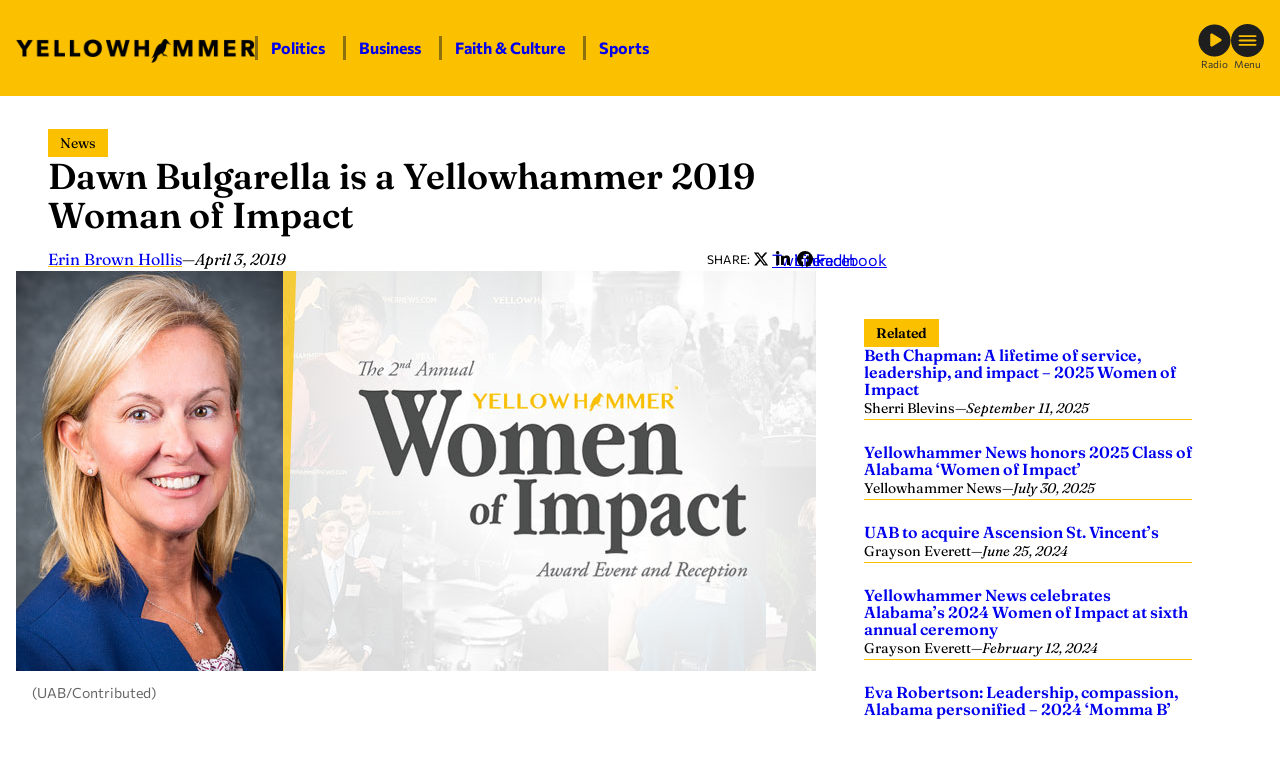

--- FILE ---
content_type: text/html; charset=UTF-8
request_url: https://yellowhammernews.com/dawn-bulgarella-is-a-yellowhammer-2019-woman-of-impact/
body_size: 25237
content:
<!DOCTYPE html>
<html lang="en-US" class="fw fw--dawn-bulgarella-is-a-yellowhammer-2019-woman-of-impact fw--type-post fw--single">
<head>
	<meta charset="UTF-8" />
	
<script>
	document.documentElement.classList.add( "fw--js" );
</script>
<meta name="viewport" content="width=device-width, initial-scale=1" />
<meta name='robots' content='index, follow, max-image-preview:large, max-snippet:-1, max-video-preview:-1' />
	<style>img:is([sizes="auto" i], [sizes^="auto," i]) { contain-intrinsic-size: 3000px 1500px }</style>
	
	<!-- This site is optimized with the Yoast SEO Premium plugin v26.7 (Yoast SEO v26.7) - https://yoast.com/wordpress/plugins/seo/ -->
	<title>Dawn Bulgarella is a Yellowhammer 2019 Woman of Impact - Yellowhammer News</title>
	<link rel="canonical" href="https://yellowhammernews.com/dawn-bulgarella-is-a-yellowhammer-2019-woman-of-impact/" />
	<meta property="og:locale" content="en_US" />
	<meta property="og:type" content="article" />
	<meta property="og:title" content="Dawn Bulgarella is a Yellowhammer 2019 Woman of Impact" />
	<meta property="og:description" content="Dawn Bulgarella recognizes the value of continued learning and willingness to adapt to changes in her industry as key factors in effective leadership. Bulgarella serves as the CFO of the UAB Health System and senior associate dean of administration and finance at the School of Medicine. Bulgarella has over 25 years of experience in operations [&hellip;]" />
	<meta property="og:url" content="https://yellowhammernews.com/dawn-bulgarella-is-a-yellowhammer-2019-woman-of-impact/" />
	<meta property="og:site_name" content="Yellowhammer News" />
	<meta property="article:publisher" content="https://facebook.com/YHN/" />
	<meta property="article:published_time" content="2019-04-03T21:00:03+00:00" />
	<meta property="article:modified_time" content="2019-04-03T21:06:30+00:00" />
	<meta property="og:image" content="https://yellowhammernews.com/wp-content/uploads/2019/04/WOI-Dawn-Bulgarella.jpg" />
	<meta property="og:image:width" content="800" />
	<meta property="og:image:height" content="400" />
	<meta property="og:image:type" content="image/jpeg" />
	<meta name="author" content="Erin Brown Hollis" />
	<meta name="twitter:card" content="summary_large_image" />
	<meta name="twitter:creator" content="@yhn" />
	<meta name="twitter:site" content="@yhn" />
	<meta name="twitter:label1" content="Written by" />
	<meta name="twitter:data1" content="Erin Brown Hollis" />
	<meta name="twitter:label2" content="Est. reading time" />
	<meta name="twitter:data2" content="4 minutes" />
	<script type="application/ld+json" class="yoast-schema-graph">{"@context":"https://schema.org","@graph":[{"@type":"Article","@id":"https://yellowhammernews.com/dawn-bulgarella-is-a-yellowhammer-2019-woman-of-impact/#article","isPartOf":{"@id":"https://yellowhammernews.com/dawn-bulgarella-is-a-yellowhammer-2019-woman-of-impact/"},"author":[{"@id":"https://yellowhammernews.com/#/schema/person/32bb2bf58f584dea192baaf8e28508cf"}],"headline":"Dawn Bulgarella is a Yellowhammer 2019 Woman of Impact","datePublished":"2019-04-03T21:00:03+00:00","dateModified":"2019-04-03T21:06:30+00:00","mainEntityOfPage":{"@id":"https://yellowhammernews.com/dawn-bulgarella-is-a-yellowhammer-2019-woman-of-impact/"},"wordCount":789,"publisher":{"@id":"https://yellowhammernews.com/#organization"},"image":{"@id":"https://yellowhammernews.com/dawn-bulgarella-is-a-yellowhammer-2019-woman-of-impact/#primaryimage"},"thumbnailUrl":"https://yellowhammernews.com/wp-content/uploads/2019/04/WOI-Dawn-Bulgarella.jpg","keywords":["Dawn Bulgarella","Women of Impact"],"articleSection":["News"],"inLanguage":"en-US","copyrightYear":"2019","copyrightHolder":{"@id":"https://yellowhammernews.com/#organization"}},{"@type":"WebPage","@id":"https://yellowhammernews.com/dawn-bulgarella-is-a-yellowhammer-2019-woman-of-impact/","url":"https://yellowhammernews.com/dawn-bulgarella-is-a-yellowhammer-2019-woman-of-impact/","name":"Dawn Bulgarella is a Yellowhammer 2019 Woman of Impact - Yellowhammer News","isPartOf":{"@id":"https://yellowhammernews.com/#website"},"primaryImageOfPage":{"@id":"https://yellowhammernews.com/dawn-bulgarella-is-a-yellowhammer-2019-woman-of-impact/#primaryimage"},"image":{"@id":"https://yellowhammernews.com/dawn-bulgarella-is-a-yellowhammer-2019-woman-of-impact/#primaryimage"},"thumbnailUrl":"https://yellowhammernews.com/wp-content/uploads/2019/04/WOI-Dawn-Bulgarella.jpg","datePublished":"2019-04-03T21:00:03+00:00","dateModified":"2019-04-03T21:06:30+00:00","breadcrumb":{"@id":"https://yellowhammernews.com/dawn-bulgarella-is-a-yellowhammer-2019-woman-of-impact/#breadcrumb"},"inLanguage":"en-US","potentialAction":[{"@type":"ReadAction","target":["https://yellowhammernews.com/dawn-bulgarella-is-a-yellowhammer-2019-woman-of-impact/"]}]},{"@type":"ImageObject","inLanguage":"en-US","@id":"https://yellowhammernews.com/dawn-bulgarella-is-a-yellowhammer-2019-woman-of-impact/#primaryimage","url":"https://yellowhammernews.com/wp-content/uploads/2019/04/WOI-Dawn-Bulgarella.jpg","contentUrl":"https://yellowhammernews.com/wp-content/uploads/2019/04/WOI-Dawn-Bulgarella.jpg","width":800,"height":400,"caption":"(UAB/Contributed)"},{"@type":"BreadcrumbList","@id":"https://yellowhammernews.com/dawn-bulgarella-is-a-yellowhammer-2019-woman-of-impact/#breadcrumb","itemListElement":[{"@type":"ListItem","position":1,"name":"Home","item":"https://yellowhammernews.com/"},{"@type":"ListItem","position":2,"name":"News","item":"https://yellowhammernews.com/news/"},{"@type":"ListItem","position":3,"name":"Dawn Bulgarella is a Yellowhammer 2019 Woman of Impact"}]},{"@type":"WebSite","@id":"https://yellowhammernews.com/#website","url":"https://yellowhammernews.com/","name":"Yellowhammer News","description":"Alabama’s Home for News","publisher":{"@id":"https://yellowhammernews.com/#organization"},"potentialAction":[{"@type":"SearchAction","target":{"@type":"EntryPoint","urlTemplate":"https://yellowhammernews.com/?s={search_term_string}"},"query-input":{"@type":"PropertyValueSpecification","valueRequired":true,"valueName":"search_term_string"}}],"inLanguage":"en-US"},{"@type":"Organization","@id":"https://yellowhammernews.com/#organization","name":"Yellowhammer News","alternateName":"YHN","url":"https://yellowhammernews.com/","logo":{"@type":"ImageObject","inLanguage":"en-US","@id":"https://yellowhammernews.com/#/schema/logo/image/","url":"https://yellowhammernews.com/wp-content/uploads/2025/06/YHN-Site-Icon.png","contentUrl":"https://yellowhammernews.com/wp-content/uploads/2025/06/YHN-Site-Icon.png","width":696,"height":696,"caption":"Yellowhammer News"},"image":{"@id":"https://yellowhammernews.com/#/schema/logo/image/"},"sameAs":["https://facebook.com/YHN/","https://x.com/yhn","https://www.linkedin.com/company/yellowhammer-multimedia-llc","https://www.instagram.com/yellowhammernews/"]},{"@type":"Person","@id":"https://yellowhammernews.com/#/schema/person/32bb2bf58f584dea192baaf8e28508cf","name":"Erin Brown Hollis","image":{"@type":"ImageObject","inLanguage":"en-US","@id":"https://yellowhammernews.com/#/schema/person/image/66bb8bc2ac00cc765736b4900aeeaa2a","url":"https://secure.gravatar.com/avatar/16ef0a8b032a3eabcdae0de0879d847e7c56a2b3539378c995e526bf0f44977c?s=96&d=mm&r=g","contentUrl":"https://secure.gravatar.com/avatar/16ef0a8b032a3eabcdae0de0879d847e7c56a2b3539378c995e526bf0f44977c?s=96&d=mm&r=g","caption":"Erin Brown Hollis"},"url":"https://yellowhammernews.com/author/erin-brown-hollis/"}]}</script>
	<!-- / Yoast SEO Premium plugin. -->


<title>Dawn Bulgarella is a Yellowhammer 2019 Woman of Impact - Yellowhammer News</title>
<script id="wpp-js" src="https://yellowhammernews.com/wp-content/plugins/wordpress-popular-posts/assets/js/wpp.min.js?ver=7.3.6" data-sampling="0" data-sampling-rate="100" data-api-url="https://yellowhammernews.com/wp-json/wordpress-popular-posts" data-post-id="102511" data-token="9f847c4bcf" data-lang="0" data-debug="0"></script>
<style id='wp-block-image-inline-css'>
.wp-block-image>a,.wp-block-image>figure>a{display:inline-block}.wp-block-image img{box-sizing:border-box;height:auto;max-width:100%;vertical-align:bottom}@media not (prefers-reduced-motion){.wp-block-image img.hide{visibility:hidden}.wp-block-image img.show{animation:show-content-image .4s}}.wp-block-image[style*=border-radius] img,.wp-block-image[style*=border-radius]>a{border-radius:inherit}.wp-block-image.has-custom-border img{box-sizing:border-box}.wp-block-image.aligncenter{text-align:center}.wp-block-image.alignfull>a,.wp-block-image.alignwide>a{width:100%}.wp-block-image.alignfull img,.wp-block-image.alignwide img{height:auto;width:100%}.wp-block-image .aligncenter,.wp-block-image .alignleft,.wp-block-image .alignright,.wp-block-image.aligncenter,.wp-block-image.alignleft,.wp-block-image.alignright{display:table}.wp-block-image .aligncenter>figcaption,.wp-block-image .alignleft>figcaption,.wp-block-image .alignright>figcaption,.wp-block-image.aligncenter>figcaption,.wp-block-image.alignleft>figcaption,.wp-block-image.alignright>figcaption{caption-side:bottom;display:table-caption}.wp-block-image .alignleft{float:left;margin:.5em 1em .5em 0}.wp-block-image .alignright{float:right;margin:.5em 0 .5em 1em}.wp-block-image .aligncenter{margin-left:auto;margin-right:auto}.wp-block-image :where(figcaption){margin-bottom:1em;margin-top:.5em}.wp-block-image.is-style-circle-mask img{border-radius:9999px}@supports ((-webkit-mask-image:none) or (mask-image:none)) or (-webkit-mask-image:none){.wp-block-image.is-style-circle-mask img{border-radius:0;-webkit-mask-image:url('data:image/svg+xml;utf8,<svg viewBox="0 0 100 100" xmlns="http://www.w3.org/2000/svg"><circle cx="50" cy="50" r="50"/></svg>');mask-image:url('data:image/svg+xml;utf8,<svg viewBox="0 0 100 100" xmlns="http://www.w3.org/2000/svg"><circle cx="50" cy="50" r="50"/></svg>');mask-mode:alpha;-webkit-mask-position:center;mask-position:center;-webkit-mask-repeat:no-repeat;mask-repeat:no-repeat;-webkit-mask-size:contain;mask-size:contain}}:root :where(.wp-block-image.is-style-rounded img,.wp-block-image .is-style-rounded img){border-radius:9999px}.wp-block-image figure{margin:0}.wp-lightbox-container{display:flex;flex-direction:column;position:relative}.wp-lightbox-container img{cursor:zoom-in}.wp-lightbox-container img:hover+button{opacity:1}.wp-lightbox-container button{align-items:center;-webkit-backdrop-filter:blur(16px) saturate(180%);backdrop-filter:blur(16px) saturate(180%);background-color:#5a5a5a40;border:none;border-radius:4px;cursor:zoom-in;display:flex;height:20px;justify-content:center;opacity:0;padding:0;position:absolute;right:16px;text-align:center;top:16px;width:20px;z-index:100}@media not (prefers-reduced-motion){.wp-lightbox-container button{transition:opacity .2s ease}}.wp-lightbox-container button:focus-visible{outline:3px auto #5a5a5a40;outline:3px auto -webkit-focus-ring-color;outline-offset:3px}.wp-lightbox-container button:hover{cursor:pointer;opacity:1}.wp-lightbox-container button:focus{opacity:1}.wp-lightbox-container button:focus,.wp-lightbox-container button:hover,.wp-lightbox-container button:not(:hover):not(:active):not(.has-background){background-color:#5a5a5a40;border:none}.wp-lightbox-overlay{box-sizing:border-box;cursor:zoom-out;height:100vh;left:0;overflow:hidden;position:fixed;top:0;visibility:hidden;width:100%;z-index:100000}.wp-lightbox-overlay .close-button{align-items:center;cursor:pointer;display:flex;justify-content:center;min-height:40px;min-width:40px;padding:0;position:absolute;right:calc(env(safe-area-inset-right) + 16px);top:calc(env(safe-area-inset-top) + 16px);z-index:5000000}.wp-lightbox-overlay .close-button:focus,.wp-lightbox-overlay .close-button:hover,.wp-lightbox-overlay .close-button:not(:hover):not(:active):not(.has-background){background:none;border:none}.wp-lightbox-overlay .lightbox-image-container{height:var(--wp--lightbox-container-height);left:50%;overflow:hidden;position:absolute;top:50%;transform:translate(-50%,-50%);transform-origin:top left;width:var(--wp--lightbox-container-width);z-index:9999999999}.wp-lightbox-overlay .wp-block-image{align-items:center;box-sizing:border-box;display:flex;height:100%;justify-content:center;margin:0;position:relative;transform-origin:0 0;width:100%;z-index:3000000}.wp-lightbox-overlay .wp-block-image img{height:var(--wp--lightbox-image-height);min-height:var(--wp--lightbox-image-height);min-width:var(--wp--lightbox-image-width);width:var(--wp--lightbox-image-width)}.wp-lightbox-overlay .wp-block-image figcaption{display:none}.wp-lightbox-overlay button{background:none;border:none}.wp-lightbox-overlay .scrim{background-color:#fff;height:100%;opacity:.9;position:absolute;width:100%;z-index:2000000}.wp-lightbox-overlay.active{visibility:visible}@media not (prefers-reduced-motion){.wp-lightbox-overlay.active{animation:turn-on-visibility .25s both}.wp-lightbox-overlay.active img{animation:turn-on-visibility .35s both}.wp-lightbox-overlay.show-closing-animation:not(.active){animation:turn-off-visibility .35s both}.wp-lightbox-overlay.show-closing-animation:not(.active) img{animation:turn-off-visibility .25s both}.wp-lightbox-overlay.zoom.active{animation:none;opacity:1;visibility:visible}.wp-lightbox-overlay.zoom.active .lightbox-image-container{animation:lightbox-zoom-in .4s}.wp-lightbox-overlay.zoom.active .lightbox-image-container img{animation:none}.wp-lightbox-overlay.zoom.active .scrim{animation:turn-on-visibility .4s forwards}.wp-lightbox-overlay.zoom.show-closing-animation:not(.active){animation:none}.wp-lightbox-overlay.zoom.show-closing-animation:not(.active) .lightbox-image-container{animation:lightbox-zoom-out .4s}.wp-lightbox-overlay.zoom.show-closing-animation:not(.active) .lightbox-image-container img{animation:none}.wp-lightbox-overlay.zoom.show-closing-animation:not(.active) .scrim{animation:turn-off-visibility .4s forwards}}@keyframes show-content-image{0%{visibility:hidden}99%{visibility:hidden}to{visibility:visible}}@keyframes turn-on-visibility{0%{opacity:0}to{opacity:1}}@keyframes turn-off-visibility{0%{opacity:1;visibility:visible}99%{opacity:0;visibility:visible}to{opacity:0;visibility:hidden}}@keyframes lightbox-zoom-in{0%{transform:translate(calc((-100vw + var(--wp--lightbox-scrollbar-width))/2 + var(--wp--lightbox-initial-left-position)),calc(-50vh + var(--wp--lightbox-initial-top-position))) scale(var(--wp--lightbox-scale))}to{transform:translate(-50%,-50%) scale(1)}}@keyframes lightbox-zoom-out{0%{transform:translate(-50%,-50%) scale(1);visibility:visible}99%{visibility:visible}to{transform:translate(calc((-100vw + var(--wp--lightbox-scrollbar-width))/2 + var(--wp--lightbox-initial-left-position)),calc(-50vh + var(--wp--lightbox-initial-top-position))) scale(var(--wp--lightbox-scale));visibility:hidden}}
</style>
<style id='wp-block-paragraph-inline-css'>
.is-small-text{font-size:.875em}.is-regular-text{font-size:1em}.is-large-text{font-size:2.25em}.is-larger-text{font-size:3em}.has-drop-cap:not(:focus):first-letter{float:left;font-size:8.4em;font-style:normal;font-weight:100;line-height:.68;margin:.05em .1em 0 0;text-transform:uppercase}body.rtl .has-drop-cap:not(:focus):first-letter{float:none;margin-left:.1em}p.has-drop-cap.has-background{overflow:hidden}:root :where(p.has-background){padding:1.25em 2.375em}:where(p.has-text-color:not(.has-link-color)) a{color:inherit}p.has-text-align-left[style*="writing-mode:vertical-lr"],p.has-text-align-right[style*="writing-mode:vertical-rl"]{rotate:180deg}
</style>
<style id='wp-block-group-inline-css'>
.wp-block-group{box-sizing:border-box}:where(.wp-block-group.wp-block-group-is-layout-constrained){position:relative}
</style>
<link rel='stylesheet' id='frmwrk-responsive-wrapper-style-css' href='https://yellowhammernews.com/wp-content/plugins/frmwrk-blocks/responsive-wrapper/min/responsive-wrapper.css?ver=1748725319' media='all' />
<style id='wp-block-spacer-inline-css'>
.wp-block-spacer{clear:both}
</style>
<link rel='stylesheet' id='frmwrk-link-wrapper-style-css' href='https://yellowhammernews.com/wp-content/plugins/frmwrk-blocks/link-wrapper/min/link-wrapper.css?ver=1748725289' media='all' />
<style id='wp-block-search-inline-css'>
.wp-block-search__button{margin-left:10px;word-break:normal}.wp-block-search__button.has-icon{line-height:0}.wp-block-search__button svg{height:1.25em;min-height:24px;min-width:24px;width:1.25em;fill:currentColor;vertical-align:text-bottom}:where(.wp-block-search__button){border:1px solid #ccc;padding:6px 10px}.wp-block-search__inside-wrapper{display:flex;flex:auto;flex-wrap:nowrap;max-width:100%}.wp-block-search__label{width:100%}.wp-block-search__input{appearance:none;border:1px solid #949494;flex-grow:1;margin-left:0;margin-right:0;min-width:3rem;padding:8px;text-decoration:unset!important}.wp-block-search.wp-block-search__button-only .wp-block-search__button{box-sizing:border-box;display:flex;flex-shrink:0;justify-content:center;margin-left:0;max-width:100%}.wp-block-search.wp-block-search__button-only .wp-block-search__inside-wrapper{min-width:0!important;transition-property:width}.wp-block-search.wp-block-search__button-only .wp-block-search__input{flex-basis:100%;transition-duration:.3s}.wp-block-search.wp-block-search__button-only.wp-block-search__searchfield-hidden,.wp-block-search.wp-block-search__button-only.wp-block-search__searchfield-hidden .wp-block-search__inside-wrapper{overflow:hidden}.wp-block-search.wp-block-search__button-only.wp-block-search__searchfield-hidden .wp-block-search__input{border-left-width:0!important;border-right-width:0!important;flex-basis:0;flex-grow:0;margin:0;min-width:0!important;padding-left:0!important;padding-right:0!important;width:0!important}:where(.wp-block-search__input){font-family:inherit;font-size:inherit;font-style:inherit;font-weight:inherit;letter-spacing:inherit;line-height:inherit;text-transform:inherit}:where(.wp-block-search__button-inside .wp-block-search__inside-wrapper){border:1px solid #949494;box-sizing:border-box;padding:4px}:where(.wp-block-search__button-inside .wp-block-search__inside-wrapper) .wp-block-search__input{border:none;border-radius:0;padding:0 4px}:where(.wp-block-search__button-inside .wp-block-search__inside-wrapper) .wp-block-search__input:focus{outline:none}:where(.wp-block-search__button-inside .wp-block-search__inside-wrapper) :where(.wp-block-search__button){padding:4px 8px}.wp-block-search.aligncenter .wp-block-search__inside-wrapper{margin:auto}.wp-block[data-align=right] .wp-block-search.wp-block-search__button-only .wp-block-search__inside-wrapper{float:right}
</style>
<style id='wp-block-heading-inline-css'>
h1.has-background,h2.has-background,h3.has-background,h4.has-background,h5.has-background,h6.has-background{padding:1.25em 2.375em}h1.has-text-align-left[style*=writing-mode]:where([style*=vertical-lr]),h1.has-text-align-right[style*=writing-mode]:where([style*=vertical-rl]),h2.has-text-align-left[style*=writing-mode]:where([style*=vertical-lr]),h2.has-text-align-right[style*=writing-mode]:where([style*=vertical-rl]),h3.has-text-align-left[style*=writing-mode]:where([style*=vertical-lr]),h3.has-text-align-right[style*=writing-mode]:where([style*=vertical-rl]),h4.has-text-align-left[style*=writing-mode]:where([style*=vertical-lr]),h4.has-text-align-right[style*=writing-mode]:where([style*=vertical-rl]),h5.has-text-align-left[style*=writing-mode]:where([style*=vertical-lr]),h5.has-text-align-right[style*=writing-mode]:where([style*=vertical-rl]),h6.has-text-align-left[style*=writing-mode]:where([style*=vertical-lr]),h6.has-text-align-right[style*=writing-mode]:where([style*=vertical-rl]){rotate:180deg}
</style>
<style id='wp-block-columns-inline-css'>
.wp-block-columns{align-items:normal!important;box-sizing:border-box;display:flex;flex-wrap:wrap!important}@media (min-width:782px){.wp-block-columns{flex-wrap:nowrap!important}}.wp-block-columns.are-vertically-aligned-top{align-items:flex-start}.wp-block-columns.are-vertically-aligned-center{align-items:center}.wp-block-columns.are-vertically-aligned-bottom{align-items:flex-end}@media (max-width:781px){.wp-block-columns:not(.is-not-stacked-on-mobile)>.wp-block-column{flex-basis:100%!important}}@media (min-width:782px){.wp-block-columns:not(.is-not-stacked-on-mobile)>.wp-block-column{flex-basis:0;flex-grow:1}.wp-block-columns:not(.is-not-stacked-on-mobile)>.wp-block-column[style*=flex-basis]{flex-grow:0}}.wp-block-columns.is-not-stacked-on-mobile{flex-wrap:nowrap!important}.wp-block-columns.is-not-stacked-on-mobile>.wp-block-column{flex-basis:0;flex-grow:1}.wp-block-columns.is-not-stacked-on-mobile>.wp-block-column[style*=flex-basis]{flex-grow:0}:where(.wp-block-columns){margin-bottom:1.75em}:where(.wp-block-columns.has-background){padding:1.25em 2.375em}.wp-block-column{flex-grow:1;min-width:0;overflow-wrap:break-word;word-break:break-word}.wp-block-column.is-vertically-aligned-top{align-self:flex-start}.wp-block-column.is-vertically-aligned-center{align-self:center}.wp-block-column.is-vertically-aligned-bottom{align-self:flex-end}.wp-block-column.is-vertically-aligned-stretch{align-self:stretch}.wp-block-column.is-vertically-aligned-bottom,.wp-block-column.is-vertically-aligned-center,.wp-block-column.is-vertically-aligned-top{width:100%}
</style>
<link rel='stylesheet' id='wp-block-cover-css' href='https://yellowhammernews.com/wp-includes/blocks/cover/style.min.css?ver=6.8.3' media='all' />
<link rel='stylesheet' id='frmwrk-modal-style-css' href='https://yellowhammernews.com/wp-content/plugins/frmwrk-blocks/modal/min/modal.css?ver=1748725300' media='all' />
<link rel='stylesheet' id='frmwrk-ad-unit-style-css' href='https://yellowhammernews.com/wp-content/plugins/yhn-blocks/ad-unit/min/ad-unit.css?ver=1754336756' media='all' />
<link rel='stylesheet' id='frmwrk-components-style-css' href='https://yellowhammernews.com/wp-content/plugins/yhn-blocks/components/min/components.css?ver=1754336758' media='all' />
<style id='wp-block-post-title-inline-css'>
.wp-block-post-title{box-sizing:border-box;word-break:break-word}.wp-block-post-title :where(a){display:inline-block;font-family:inherit;font-size:inherit;font-style:inherit;font-weight:inherit;letter-spacing:inherit;line-height:inherit;text-decoration:inherit}
</style>
<style id='wp-block-post-date-inline-css'>
.wp-block-post-date{box-sizing:border-box}
</style>
<style id='wp-block-post-content-inline-css'>
.wp-block-post-content{display:flow-root}
</style>
<link rel='stylesheet' id='frmwrk-recent-news-style-css' href='https://yellowhammernews.com/wp-content/plugins/yhn-blocks/recent-news/min/recent-news.css?ver=1754336768' media='all' />
<link rel='stylesheet' id='frmwrk-related-news-style-css' href='https://yellowhammernews.com/wp-content/plugins/yhn-blocks/related-news/min/related-news.css?ver=1754336771' media='all' />
<link rel='stylesheet' id='wp-block-social-links-css' href='https://yellowhammernews.com/wp-includes/blocks/social-links/style.min.css?ver=6.8.3' media='all' />
<style id='wp-block-library-inline-css'>
:root{--wp-admin-theme-color:#007cba;--wp-admin-theme-color--rgb:0,124,186;--wp-admin-theme-color-darker-10:#006ba1;--wp-admin-theme-color-darker-10--rgb:0,107,161;--wp-admin-theme-color-darker-20:#005a87;--wp-admin-theme-color-darker-20--rgb:0,90,135;--wp-admin-border-width-focus:2px;--wp-block-synced-color:#7a00df;--wp-block-synced-color--rgb:122,0,223;--wp-bound-block-color:var(--wp-block-synced-color)}@media (min-resolution:192dpi){:root{--wp-admin-border-width-focus:1.5px}}.wp-element-button{cursor:pointer}:root{--wp--preset--font-size--normal:16px;--wp--preset--font-size--huge:42px}:root .has-very-light-gray-background-color{background-color:#eee}:root .has-very-dark-gray-background-color{background-color:#313131}:root .has-very-light-gray-color{color:#eee}:root .has-very-dark-gray-color{color:#313131}:root .has-vivid-green-cyan-to-vivid-cyan-blue-gradient-background{background:linear-gradient(135deg,#00d084,#0693e3)}:root .has-purple-crush-gradient-background{background:linear-gradient(135deg,#34e2e4,#4721fb 50%,#ab1dfe)}:root .has-hazy-dawn-gradient-background{background:linear-gradient(135deg,#faaca8,#dad0ec)}:root .has-subdued-olive-gradient-background{background:linear-gradient(135deg,#fafae1,#67a671)}:root .has-atomic-cream-gradient-background{background:linear-gradient(135deg,#fdd79a,#004a59)}:root .has-nightshade-gradient-background{background:linear-gradient(135deg,#330968,#31cdcf)}:root .has-midnight-gradient-background{background:linear-gradient(135deg,#020381,#2874fc)}.has-regular-font-size{font-size:1em}.has-larger-font-size{font-size:2.625em}.has-normal-font-size{font-size:var(--wp--preset--font-size--normal)}.has-huge-font-size{font-size:var(--wp--preset--font-size--huge)}.has-text-align-center{text-align:center}.has-text-align-left{text-align:left}.has-text-align-right{text-align:right}#end-resizable-editor-section{display:none}.aligncenter{clear:both}.items-justified-left{justify-content:flex-start}.items-justified-center{justify-content:center}.items-justified-right{justify-content:flex-end}.items-justified-space-between{justify-content:space-between}.screen-reader-text{border:0;clip-path:inset(50%);height:1px;margin:-1px;overflow:hidden;padding:0;position:absolute;width:1px;word-wrap:normal!important}.screen-reader-text:focus{background-color:#ddd;clip-path:none;color:#444;display:block;font-size:1em;height:auto;left:5px;line-height:normal;padding:15px 23px 14px;text-decoration:none;top:5px;width:auto;z-index:100000}html :where(.has-border-color){border-style:solid}html :where([style*=border-top-color]){border-top-style:solid}html :where([style*=border-right-color]){border-right-style:solid}html :where([style*=border-bottom-color]){border-bottom-style:solid}html :where([style*=border-left-color]){border-left-style:solid}html :where([style*=border-width]){border-style:solid}html :where([style*=border-top-width]){border-top-style:solid}html :where([style*=border-right-width]){border-right-style:solid}html :where([style*=border-bottom-width]){border-bottom-style:solid}html :where([style*=border-left-width]){border-left-style:solid}html :where(img[class*=wp-image-]){height:auto;max-width:100%}:where(figure){margin:0 0 1em}html :where(.is-position-sticky){--wp-admin--admin-bar--position-offset:var(--wp-admin--admin-bar--height,0px)}@media screen and (max-width:600px){html :where(.is-position-sticky){--wp-admin--admin-bar--position-offset:0px}}
</style>
<link rel='stylesheet' id='wp-components-css' href='https://yellowhammernews.com/wp-includes/css/dist/components/style.min.css?ver=6.8.3' media='all' />
<link rel='stylesheet' id='wp-preferences-css' href='https://yellowhammernews.com/wp-includes/css/dist/preferences/style.min.css?ver=6.8.3' media='all' />
<link rel='stylesheet' id='wp-block-editor-css' href='https://yellowhammernews.com/wp-includes/css/dist/block-editor/style.min.css?ver=6.8.3' media='all' />
<link rel='stylesheet' id='popup-maker-block-library-style-css' href='https://yellowhammernews.com/wp-content/plugins/popup-maker/dist/packages/block-library-style.css?ver=dbea705cfafe089d65f1' media='all' />
<style id='global-styles-inline-css'>
:root{--wp--preset--aspect-ratio--square: 1;--wp--preset--aspect-ratio--4-3: 4/3;--wp--preset--aspect-ratio--3-4: 3/4;--wp--preset--aspect-ratio--3-2: 3/2;--wp--preset--aspect-ratio--2-3: 2/3;--wp--preset--aspect-ratio--16-9: 16/9;--wp--preset--aspect-ratio--9-16: 9/16;--wp--preset--color--black: #000000;--wp--preset--color--cyan-bluish-gray: #abb8c3;--wp--preset--color--white: #ffffff;--wp--preset--color--pale-pink: #f78da7;--wp--preset--color--vivid-red: #cf2e2e;--wp--preset--color--luminous-vivid-orange: #ff6900;--wp--preset--color--luminous-vivid-amber: #fcb900;--wp--preset--color--light-green-cyan: #7bdcb5;--wp--preset--color--vivid-green-cyan: #00d084;--wp--preset--color--pale-cyan-blue: #8ed1fc;--wp--preset--color--vivid-cyan-blue: #0693e3;--wp--preset--color--vivid-purple: #9b51e0;--wp--preset--color--base: #ffffff;--wp--preset--color--contrast: #000000;--wp--preset--color--primary: #FBC100;--wp--preset--color--yhn-dark-gray: #333;--wp--preset--color--yhn-light-gray: #AAA;--wp--preset--gradient--vivid-cyan-blue-to-vivid-purple: linear-gradient(135deg,rgba(6,147,227,1) 0%,rgb(155,81,224) 100%);--wp--preset--gradient--light-green-cyan-to-vivid-green-cyan: linear-gradient(135deg,rgb(122,220,180) 0%,rgb(0,208,130) 100%);--wp--preset--gradient--luminous-vivid-amber-to-luminous-vivid-orange: linear-gradient(135deg,rgba(252,185,0,1) 0%,rgba(255,105,0,1) 100%);--wp--preset--gradient--luminous-vivid-orange-to-vivid-red: linear-gradient(135deg,rgba(255,105,0,1) 0%,rgb(207,46,46) 100%);--wp--preset--gradient--very-light-gray-to-cyan-bluish-gray: linear-gradient(135deg,rgb(238,238,238) 0%,rgb(169,184,195) 100%);--wp--preset--gradient--cool-to-warm-spectrum: linear-gradient(135deg,rgb(74,234,220) 0%,rgb(151,120,209) 20%,rgb(207,42,186) 40%,rgb(238,44,130) 60%,rgb(251,105,98) 80%,rgb(254,248,76) 100%);--wp--preset--gradient--blush-light-purple: linear-gradient(135deg,rgb(255,206,236) 0%,rgb(152,150,240) 100%);--wp--preset--gradient--blush-bordeaux: linear-gradient(135deg,rgb(254,205,165) 0%,rgb(254,45,45) 50%,rgb(107,0,62) 100%);--wp--preset--gradient--luminous-dusk: linear-gradient(135deg,rgb(255,203,112) 0%,rgb(199,81,192) 50%,rgb(65,88,208) 100%);--wp--preset--gradient--pale-ocean: linear-gradient(135deg,rgb(255,245,203) 0%,rgb(182,227,212) 50%,rgb(51,167,181) 100%);--wp--preset--gradient--electric-grass: linear-gradient(135deg,rgb(202,248,128) 0%,rgb(113,206,126) 100%);--wp--preset--gradient--midnight: linear-gradient(135deg,rgb(2,3,129) 0%,rgb(40,116,252) 100%);--wp--preset--font-size--small: 14px;--wp--preset--font-size--medium: 16px;--wp--preset--font-size--large: clamp(24px, 1.5rem + ((1vw - 3.2px) * 1), 24px);--wp--preset--font-size--x-large: clamp(26px, 1.625rem + ((1vw - 3.2px) * 0.417), 30px);--wp--preset--font-size--xx-large: clamp(32px, 2rem + ((1vw - 3.2px) * 0.417), 36px);--wp--preset--font-family--body: Commissioner, sans-serif;--wp--preset--font-family--heading: Fraunces, serif;--wp--preset--spacing--20: 24px;--wp--preset--spacing--30: clamp(30px, 3.51vw, 36px);--wp--preset--spacing--40: clamp(36px, 2.8vw, 48px);--wp--preset--spacing--50: clamp(48px, 3.4vw, 60px);--wp--preset--spacing--60: clamp(60px, 7.03vw, 72px);--wp--preset--spacing--70: clamp(72px, 8.2vw, 84px);--wp--preset--spacing--80: clamp(84px, 9.375vw, 96px);--wp--preset--spacing--10: 12px;--wp--preset--shadow--natural: 6px 6px 9px rgba(0, 0, 0, 0.2);--wp--preset--shadow--deep: 12px 12px 50px rgba(0, 0, 0, 0.4);--wp--preset--shadow--sharp: 6px 6px 0px rgba(0, 0, 0, 0.2);--wp--preset--shadow--outlined: 6px 6px 0px -3px rgba(255, 255, 255, 1), 6px 6px rgba(0, 0, 0, 1);--wp--preset--shadow--crisp: 6px 6px 0px rgba(0, 0, 0, 1);--wp--custom--spacing--section-gap: clamp( 36px, 4.68vw, 48px );--wp--custom--spacing--block-gap: 24px;--wp--custom--typography--root--font-family: var(--wp--preset--font-family--body);--wp--custom--typography--root--font-size: var(--wp--preset--font-size--medium);--wp--custom--typography--root--font-style: normal;--wp--custom--typography--root--font-weight: normal;--wp--custom--typography--root--line-height: 1.5;--wp--custom--typography--root--letter-spacing: normal;--wp--custom--typography--root--text-transform: none;--wp--custom--typography--heading--font-family: var(--wp--preset--font-family--heading);--wp--custom--typography--heading--font-size: var(--wp--preset--font-size--large);--wp--custom--typography--heading--font-style: normal;--wp--custom--typography--heading--font-weight: 600;--wp--custom--typography--heading--letter-spacing: normal;--wp--custom--typography--heading--line-height: 1.1;--wp--custom--typography--heading--text-transform: none;--wp--custom--typography--heading--1--font-size: var(--wp--preset--font-size--xx-large);--wp--custom--typography--heading--2--font-size: var(--wp--preset--font-size--large);--wp--custom--typography--heading--3--font-size: var(--wp--preset--font-size--medium);--wp--custom--typography--heading--4--font-family: var(--wp--preset--font-family--body);--wp--custom--typography--heading--4--font-size: var(--wp--preset--font-size--medium);--wp--custom--typography--heading--4--font-weight: bold;--wp--custom--typography--heading--4--text-transform: uppercase;--wp--custom--typography--heading--5--font-family: var(--wp--preset--font-family--body);--wp--custom--typography--heading--5--font-size: var(--wp--preset--font-size--medium);--wp--custom--typography--heading--5--font-weight: bold;--wp--custom--typography--heading--5--text-transform: uppercase;--wp--custom--typography--heading--6--font-family: var(--wp--preset--font-family--body);--wp--custom--typography--heading--6--font-size: var(--wp--preset--font-size--medium);--wp--custom--typography--heading--6--font-weight: bold;--wp--custom--typography--heading--6--text-transform: uppercase;}:root { --wp--style--global--content-size: 728px;--wp--style--global--wide-size: 1280px; }:where(body) { margin: 0; }.wp-site-blocks { padding-top: var(--wp--style--root--padding-top); padding-bottom: var(--wp--style--root--padding-bottom); }.has-global-padding { padding-right: var(--wp--style--root--padding-right); padding-left: var(--wp--style--root--padding-left); }.has-global-padding > .alignfull { margin-right: calc(var(--wp--style--root--padding-right) * -1); margin-left: calc(var(--wp--style--root--padding-left) * -1); }.has-global-padding :where(:not(.alignfull.is-layout-flow) > .has-global-padding:not(.wp-block-block, .alignfull)) { padding-right: 0; padding-left: 0; }.has-global-padding :where(:not(.alignfull.is-layout-flow) > .has-global-padding:not(.wp-block-block, .alignfull)) > .alignfull { margin-left: 0; margin-right: 0; }.wp-site-blocks > .alignleft { float: left; margin-right: 2em; }.wp-site-blocks > .alignright { float: right; margin-left: 2em; }.wp-site-blocks > .aligncenter { justify-content: center; margin-left: auto; margin-right: auto; }:where(.wp-site-blocks) > * { margin-block-start: var(--wp--custom--spacing--block-gap); margin-block-end: 0; }:where(.wp-site-blocks) > :first-child { margin-block-start: 0; }:where(.wp-site-blocks) > :last-child { margin-block-end: 0; }:root { --wp--style--block-gap: var(--wp--custom--spacing--block-gap); }:root :where(.is-layout-flow) > :first-child{margin-block-start: 0;}:root :where(.is-layout-flow) > :last-child{margin-block-end: 0;}:root :where(.is-layout-flow) > *{margin-block-start: var(--wp--custom--spacing--block-gap);margin-block-end: 0;}:root :where(.is-layout-constrained) > :first-child{margin-block-start: 0;}:root :where(.is-layout-constrained) > :last-child{margin-block-end: 0;}:root :where(.is-layout-constrained) > *{margin-block-start: var(--wp--custom--spacing--block-gap);margin-block-end: 0;}:root :where(.is-layout-flex){gap: var(--wp--custom--spacing--block-gap);}:root :where(.is-layout-grid){gap: var(--wp--custom--spacing--block-gap);}.is-layout-flow > .alignleft{float: left;margin-inline-start: 0;margin-inline-end: 2em;}.is-layout-flow > .alignright{float: right;margin-inline-start: 2em;margin-inline-end: 0;}.is-layout-flow > .aligncenter{margin-left: auto !important;margin-right: auto !important;}.is-layout-constrained > .alignleft{float: left;margin-inline-start: 0;margin-inline-end: 2em;}.is-layout-constrained > .alignright{float: right;margin-inline-start: 2em;margin-inline-end: 0;}.is-layout-constrained > .aligncenter{margin-left: auto !important;margin-right: auto !important;}.is-layout-constrained > :where(:not(.alignleft):not(.alignright):not(.alignfull)){max-width: var(--wp--style--global--content-size);margin-left: auto !important;margin-right: auto !important;}.is-layout-constrained > .alignwide{max-width: var(--wp--style--global--wide-size);}body .is-layout-flex{display: flex;}.is-layout-flex{flex-wrap: wrap;align-items: center;}.is-layout-flex > :is(*, div){margin: 0;}body .is-layout-grid{display: grid;}.is-layout-grid > :is(*, div){margin: 0;}body{background-color: var(--wp--preset--color--base);color: var(--wp--preset--color--contrast);font-family: var(--wp--custom--typography--root--font-family);font-size: var(--wp--custom--typography--root--font-size);font-style: var(--wp--custom--typography--root--font-style);font-weight: var(--wp--custom--typography--root--font-weight);letter-spacing: var(--wp--custom--typography--root--letter-spacing);line-height: var(--wp--custom--typography--root--line-height);--wp--style--root--padding-top: 0;--wp--style--root--padding-right: calc(16px + env(safe-area-inset-right));--wp--style--root--padding-bottom: 0;--wp--style--root--padding-left: calc(16px + env(safe-area-inset-left));text-transform: var(--wp--custom--typography--root--text-transform);}a:where(:not(.wp-element-button)){color: var(--wp--preset--color--contrast);text-decoration: underline;}:root :where(a:where(:not(.wp-element-button)):hover){color: var(--wp--preset--color--contrast);}:root :where(a:where(:not(.wp-element-button)):focus){color: var(--wp--preset--color--contrast);text-decoration: underline;}:root :where(a:where(:not(.wp-element-button)):active){color: var(--wp--preset--color--contrast);}h1, h2, h3, h4, h5, h6{color: var(--wp--preset--color--contrast);font-family: var(--wp--custom--typography--heading--font-family);font-size: var(--wp--custom--typography--heading--font-size);font-style: var(--wp--custom--typography--heading--font-style);font-weight: var(--wp--custom--typography--heading--font-weight);letter-spacing: var(--wp--custom--typography--heading--letter-spacing);line-height: var(--wp--custom--typography--heading--line-height);text-transform: var(--wp--custom--typography--heading--text-transform);}h1{font-family: var(--wp--custom--typography--heading--1--font-family, var(--wp--custom--typography--heading--font-family));font-size: var(--wp--custom--typography--heading--1--font-size, var(--wp--custom--typography--heading--font-size));font-style: var(--wp--custom--typography--heading--1--font-style, var(--wp--custom--typography--heading--font-style));font-weight: var(--wp--custom--typography--heading--1--font-weight, var(--wp--custom--typography--heading--font-weight));letter-spacing: var(--wp--custom--typography--heading--1--letter-spacing, var(--wp--custom--typography--heading--letter-spacing));line-height: var(--wp--custom--typography--heading--1--line-height, var(--wp--custom--typography--heading--line-height));text-transform: var(--wp--custom--typography--heading--1--text-transform, var(--wp--custom--typography--heading--text-transform));}h2{font-family: var(--wp--custom--typography--heading--2--font-family, var(--wp--custom--typography--heading--font-family));font-size: var(--wp--custom--typography--heading--2--font-size, var(--wp--custom--typography--heading--font-size));font-style: var(--wp--custom--typography--heading--2--font-style, var(--wp--custom--typography--heading--font-style));font-weight: var(--wp--custom--typography--heading--2--font-weight, var(--wp--custom--typography--heading--font-weight));letter-spacing: var(--wp--custom--typography--heading--2--letter-spacing, var(--wp--custom--typography--heading--letter-spacing));line-height: var(--wp--custom--typography--heading--2--line-height, var(--wp--custom--typography--heading--line-height));text-transform: var(--wp--custom--typography--heading--2--text-transform, var(--wp--custom--typography--heading--text-transform));}h3{font-family: var(--wp--custom--typography--heading--3--font-family, var(--wp--custom--typography--heading--font-family));font-size: var(--wp--custom--typography--heading--3--font-size, var(--wp--custom--typography--heading--font-size));font-style: var(--wp--custom--typography--heading--3--font-style, var(--wp--custom--typography--heading--font-style));font-weight: var(--wp--custom--typography--heading--3--font-weight, var(--wp--custom--typography--heading--font-weight));letter-spacing: var(--wp--custom--typography--heading--3--letter-spacing, var(--wp--custom--typography--heading--letter-spacing));line-height: var(--wp--custom--typography--heading--3--line-height, var(--wp--custom--typography--heading--line-height));text-transform: var(--wp--custom--typography--heading--3--text-transform, var(--wp--custom--typography--heading--text-transform));}h4{font-family: var(--wp--custom--typography--heading--4--font-family, var(--wp--custom--typography--heading--font-family));font-size: var(--wp--custom--typography--heading--4--font-size, var(--wp--custom--typography--heading--font-size));font-style: var(--wp--custom--typography--heading--4--font-style, var(--wp--custom--typography--heading--font-style));font-weight: var(--wp--custom--typography--heading--4--font-weight, var(--wp--custom--typography--heading--font-weight));letter-spacing: var(--wp--custom--typography--heading--4--letter-spacing, var(--wp--custom--typography--heading--letter-spacing));line-height: var(--wp--custom--typography--heading--4--line-height, var(--wp--custom--typography--heading--line-height));text-transform: var(--wp--custom--typography--heading--4--text-transform, var(--wp--custom--typography--heading--text-transform));}h5{font-family: var(--wp--custom--typography--heading--5--font-family, var(--wp--custom--typography--heading--font-family));font-size: var(--wp--custom--typography--heading--5--font-size, var(--wp--custom--typography--heading--font-size));font-style: var(--wp--custom--typography--heading--5--font-style, var(--wp--custom--typography--heading--font-style));font-weight: var(--wp--custom--typography--heading--5--font-weight, var(--wp--custom--typography--heading--font-weight));letter-spacing: var(--wp--custom--typography--heading--5--letter-spacing, var(--wp--custom--typography--heading--letter-spacing));line-height: var(--wp--custom--typography--heading--5--line-height, var(--wp--custom--typography--heading--line-height));text-transform: var(--wp--custom--typography--heading--5--text-transform, var(--wp--custom--typography--heading--text-transform));}h6{font-family: var(--wp--custom--typography--heading--6--font-family, var(--wp--custom--typography--heading--font-family));font-size: var(--wp--custom--typography--heading--6--font-size, var(--wp--custom--typography--heading--font-size));font-style: var(--wp--custom--typography--heading--6--font-style, var(--wp--custom--typography--heading--font-style));font-weight: var(--wp--custom--typography--heading--6--font-weight, var(--wp--custom--typography--heading--font-weight));letter-spacing: var(--wp--custom--typography--heading--6--letter-spacing, var(--wp--custom--typography--heading--letter-spacing));line-height: var(--wp--custom--typography--heading--6--line-height, var(--wp--custom--typography--heading--line-height));text-transform: var(--wp--custom--typography--heading--6--text-transform, var(--wp--custom--typography--heading--text-transform));}:root :where(.wp-element-button, .wp-block-button__link){background-color: var(--wp--preset--color--primary);border-radius: 8px;border-color: var(--wp--preset--color--contrast);border-width: 1px;color: #fff;font-family: inherit;font-size: inherit;line-height: inherit;padding: calc(0.667em + 2px) calc(1.333em + 2px);text-decoration: none;}:root :where(.wp-element-button:hover, .wp-block-button__link:hover){background-color: var(--wp--preset--color--dark-gray);color: var(--wp--preset--color--base);}:root :where(.wp-element-button:focus, .wp-block-button__link:focus){background-color: var(--wp--preset--color--dark-gray);color: var(--wp--preset--color--base);}:root :where(.wp-element-button:active, .wp-block-button__link:active){background-color: var(--wp--preset--color--dark-gray);color: var(--wp--preset--color--light-gray);}.has-black-color{color: var(--wp--preset--color--black) !important;}.has-cyan-bluish-gray-color{color: var(--wp--preset--color--cyan-bluish-gray) !important;}.has-white-color{color: var(--wp--preset--color--white) !important;}.has-pale-pink-color{color: var(--wp--preset--color--pale-pink) !important;}.has-vivid-red-color{color: var(--wp--preset--color--vivid-red) !important;}.has-luminous-vivid-orange-color{color: var(--wp--preset--color--luminous-vivid-orange) !important;}.has-luminous-vivid-amber-color{color: var(--wp--preset--color--luminous-vivid-amber) !important;}.has-light-green-cyan-color{color: var(--wp--preset--color--light-green-cyan) !important;}.has-vivid-green-cyan-color{color: var(--wp--preset--color--vivid-green-cyan) !important;}.has-pale-cyan-blue-color{color: var(--wp--preset--color--pale-cyan-blue) !important;}.has-vivid-cyan-blue-color{color: var(--wp--preset--color--vivid-cyan-blue) !important;}.has-vivid-purple-color{color: var(--wp--preset--color--vivid-purple) !important;}.has-base-color{color: var(--wp--preset--color--base) !important;}.has-contrast-color{color: var(--wp--preset--color--contrast) !important;}.has-primary-color{color: var(--wp--preset--color--primary) !important;}.has-yhn-dark-gray-color{color: var(--wp--preset--color--yhn-dark-gray) !important;}.has-yhn-light-gray-color{color: var(--wp--preset--color--yhn-light-gray) !important;}.has-black-background-color{background-color: var(--wp--preset--color--black) !important;}.has-cyan-bluish-gray-background-color{background-color: var(--wp--preset--color--cyan-bluish-gray) !important;}.has-white-background-color{background-color: var(--wp--preset--color--white) !important;}.has-pale-pink-background-color{background-color: var(--wp--preset--color--pale-pink) !important;}.has-vivid-red-background-color{background-color: var(--wp--preset--color--vivid-red) !important;}.has-luminous-vivid-orange-background-color{background-color: var(--wp--preset--color--luminous-vivid-orange) !important;}.has-luminous-vivid-amber-background-color{background-color: var(--wp--preset--color--luminous-vivid-amber) !important;}.has-light-green-cyan-background-color{background-color: var(--wp--preset--color--light-green-cyan) !important;}.has-vivid-green-cyan-background-color{background-color: var(--wp--preset--color--vivid-green-cyan) !important;}.has-pale-cyan-blue-background-color{background-color: var(--wp--preset--color--pale-cyan-blue) !important;}.has-vivid-cyan-blue-background-color{background-color: var(--wp--preset--color--vivid-cyan-blue) !important;}.has-vivid-purple-background-color{background-color: var(--wp--preset--color--vivid-purple) !important;}.has-base-background-color{background-color: var(--wp--preset--color--base) !important;}.has-contrast-background-color{background-color: var(--wp--preset--color--contrast) !important;}.has-primary-background-color{background-color: var(--wp--preset--color--primary) !important;}.has-yhn-dark-gray-background-color{background-color: var(--wp--preset--color--yhn-dark-gray) !important;}.has-yhn-light-gray-background-color{background-color: var(--wp--preset--color--yhn-light-gray) !important;}.has-black-border-color{border-color: var(--wp--preset--color--black) !important;}.has-cyan-bluish-gray-border-color{border-color: var(--wp--preset--color--cyan-bluish-gray) !important;}.has-white-border-color{border-color: var(--wp--preset--color--white) !important;}.has-pale-pink-border-color{border-color: var(--wp--preset--color--pale-pink) !important;}.has-vivid-red-border-color{border-color: var(--wp--preset--color--vivid-red) !important;}.has-luminous-vivid-orange-border-color{border-color: var(--wp--preset--color--luminous-vivid-orange) !important;}.has-luminous-vivid-amber-border-color{border-color: var(--wp--preset--color--luminous-vivid-amber) !important;}.has-light-green-cyan-border-color{border-color: var(--wp--preset--color--light-green-cyan) !important;}.has-vivid-green-cyan-border-color{border-color: var(--wp--preset--color--vivid-green-cyan) !important;}.has-pale-cyan-blue-border-color{border-color: var(--wp--preset--color--pale-cyan-blue) !important;}.has-vivid-cyan-blue-border-color{border-color: var(--wp--preset--color--vivid-cyan-blue) !important;}.has-vivid-purple-border-color{border-color: var(--wp--preset--color--vivid-purple) !important;}.has-base-border-color{border-color: var(--wp--preset--color--base) !important;}.has-contrast-border-color{border-color: var(--wp--preset--color--contrast) !important;}.has-primary-border-color{border-color: var(--wp--preset--color--primary) !important;}.has-yhn-dark-gray-border-color{border-color: var(--wp--preset--color--yhn-dark-gray) !important;}.has-yhn-light-gray-border-color{border-color: var(--wp--preset--color--yhn-light-gray) !important;}.has-vivid-cyan-blue-to-vivid-purple-gradient-background{background: var(--wp--preset--gradient--vivid-cyan-blue-to-vivid-purple) !important;}.has-light-green-cyan-to-vivid-green-cyan-gradient-background{background: var(--wp--preset--gradient--light-green-cyan-to-vivid-green-cyan) !important;}.has-luminous-vivid-amber-to-luminous-vivid-orange-gradient-background{background: var(--wp--preset--gradient--luminous-vivid-amber-to-luminous-vivid-orange) !important;}.has-luminous-vivid-orange-to-vivid-red-gradient-background{background: var(--wp--preset--gradient--luminous-vivid-orange-to-vivid-red) !important;}.has-very-light-gray-to-cyan-bluish-gray-gradient-background{background: var(--wp--preset--gradient--very-light-gray-to-cyan-bluish-gray) !important;}.has-cool-to-warm-spectrum-gradient-background{background: var(--wp--preset--gradient--cool-to-warm-spectrum) !important;}.has-blush-light-purple-gradient-background{background: var(--wp--preset--gradient--blush-light-purple) !important;}.has-blush-bordeaux-gradient-background{background: var(--wp--preset--gradient--blush-bordeaux) !important;}.has-luminous-dusk-gradient-background{background: var(--wp--preset--gradient--luminous-dusk) !important;}.has-pale-ocean-gradient-background{background: var(--wp--preset--gradient--pale-ocean) !important;}.has-electric-grass-gradient-background{background: var(--wp--preset--gradient--electric-grass) !important;}.has-midnight-gradient-background{background: var(--wp--preset--gradient--midnight) !important;}.has-small-font-size{font-size: var(--wp--preset--font-size--small) !important;}.has-medium-font-size{font-size: var(--wp--preset--font-size--medium) !important;}.has-large-font-size{font-size: var(--wp--preset--font-size--large) !important;}.has-x-large-font-size{font-size: var(--wp--preset--font-size--x-large) !important;}.has-xx-large-font-size{font-size: var(--wp--preset--font-size--xx-large) !important;}.has-body-font-family{font-family: var(--wp--preset--font-family--body) !important;}.has-heading-font-family{font-family: var(--wp--preset--font-family--heading) !important;}
:root :where(.wp-block-heading a:where(:not(.wp-element-button))){color: inherit;text-decoration: none;}
:root :where(.wp-block-heading a:where(:not(.wp-element-button)):hover){color: var(--wp--preset--color--dark-gray);}
:root :where(.wp-block-heading a:where(:not(.wp-element-button)):focus){color: var(--wp--preset--color--dark-gray);text-decoration: underline;}
:root :where(.wp-block-post-title a:where(:not(.wp-element-button))){color: inherit;text-decoration: none;}
:root :where(.wp-block-post-title a:where(:not(.wp-element-button)):hover){color: var(--wp--preset--color--dark-gray);}
:root :where(.wp-block-post-title a:where(:not(.wp-element-button)):focus){color: var(--wp--preset--color--dark-gray);text-decoration: underline;}
:root :where(.wp-block-post-title a:where(:not(.wp-element-button)):active){color: var(--wp--preset--color--dark-gray);}
:root :where(.wp-block-post-date){font-size: var(--wp--preset--font-size--small);margin-top: 0;}
:root :where(.wp-block-post-date a:where(:not(.wp-element-button))){color: inherit;text-decoration: none;}
:root :where(.wp-block-post-date a:where(:not(.wp-element-button)):hover){color: var(--wp--preset--color--dark-gray);}
:root :where(.wp-block-post-date a:where(:not(.wp-element-button)):focus){color: var(--wp--preset--color--dark-gray);text-decoration: underline;}
:root :where(.wp-block-post-date a:where(:not(.wp-element-button)):active){color: var(--wp--preset--color--dark-gray);}
</style>
<style id='core-block-supports-inline-css'>
.wp-elements-2bbb897852e72ccf21a4b684194904b4 a:where(:not(.wp-element-button)){color:var(--wp--preset--color--yhn-dark-gray);}.wp-container-core-group-is-layout-6c531013{flex-wrap:nowrap;}.wp-container-core-group-is-layout-b6e95508{flex-wrap:nowrap;gap:var(--wp--preset--spacing--30);align-items:center;}.wp-elements-4df589582d57d6a7718b7e3e4a0f7fdc a:where(:not(.wp-element-button)){color:var(--wp--preset--color--yhn-dark-gray);}.wp-elements-2242b70c432fa9ad749bf62819b5eae4 a:where(:not(.wp-element-button)){color:var(--wp--preset--color--yhn-dark-gray);}.wp-container-core-group-is-layout-3d6a2ea8{justify-content:space-between;align-items:center;}.wp-elements-fda26c2a2ef25523c63d6641976516db a:where(:not(.wp-element-button)){color:var(--wp--preset--color--primary);}.wp-container-core-group-is-layout-7a9066b1{flex-wrap:nowrap;justify-content:space-between;align-items:center;}.wp-elements-a92b477e4fd6f385d732b77ead690ba2 a:where(:not(.wp-element-button)){color:var(--wp--preset--color--yhn-light-gray);}.wp-container-content-af3d81f1{flex-basis:8px;}.wp-container-core-group-is-layout-4b827052{gap:0;flex-direction:column;align-items:flex-start;}.wp-elements-20b56896d9fde671fde75914c4e515ce a:where(:not(.wp-element-button)){color:var(--wp--preset--color--yhn-light-gray);}.wp-container-core-columns-is-layout-28f84493{flex-wrap:nowrap;}.wp-container-core-cover-is-layout-12243e0f > :where(:not(.alignleft):not(.alignright):not(.alignfull)){max-width:100%;margin-left:auto !important;margin-right:auto !important;}.wp-container-core-cover-is-layout-12243e0f > .alignwide{max-width:100%;}.wp-container-core-cover-is-layout-12243e0f .alignfull{max-width:none;}.wp-container-core-group-is-layout-3b7ea385{flex-wrap:nowrap;gap:6px;}.wp-container-core-group-is-layout-fe1ad1e6{gap:6px;}.wp-container-core-group-is-layout-9366075c{justify-content:space-between;}.wp-container-core-group-is-layout-12dd3699 > :where(:not(.alignleft):not(.alignright):not(.alignfull)){margin-left:0 !important;}.wp-container-core-group-is-layout-ce155fab{flex-direction:column;align-items:center;}.wp-container-2{top:calc(81px + var(--wp-admin--admin-bar--position-offset, 0px));position:sticky;z-index:10;}.wp-elements-bbe247f1925bfdb6433bcacd67982869 a:where(:not(.wp-element-button)){color:var(--wp--preset--color--base);}.wp-container-core-group-is-layout-057e7797 > :where(:not(.alignleft):not(.alignright):not(.alignfull)){max-width:530px;margin-left:auto !important;margin-right:auto !important;}.wp-container-core-group-is-layout-057e7797 > .alignwide{max-width:530px;}.wp-container-core-group-is-layout-057e7797 .alignfull{max-width:none;}.wp-container-content-6388d5dc{flex-basis:100px;}.wp-container-core-group-is-layout-421549ea{flex-direction:column;align-items:flex-start;}
</style>
<style id='wp-block-template-skip-link-inline-css'>

		.skip-link.screen-reader-text {
			border: 0;
			clip-path: inset(50%);
			height: 1px;
			margin: -1px;
			overflow: hidden;
			padding: 0;
			position: absolute !important;
			width: 1px;
			word-wrap: normal !important;
		}

		.skip-link.screen-reader-text:focus {
			background-color: #eee;
			clip-path: none;
			color: #444;
			display: block;
			font-size: 1em;
			height: auto;
			left: 5px;
			line-height: normal;
			padding: 15px 23px 14px;
			text-decoration: none;
			top: 5px;
			width: auto;
			z-index: 100000;
		}
</style>
<link rel='stylesheet' id='h5ap-public-css' href='https://yellowhammernews.com/wp-content/plugins/html5-audio-player/assets/css/style.css?ver=2.5.3' media='all' />
<link rel='stylesheet' id='wordpress-popular-posts-css-css' href='https://yellowhammernews.com/wp-content/plugins/wordpress-popular-posts/assets/css/wpp.css?ver=7.3.6' media='all' />
<link rel='stylesheet' id='frmwrk-child-style-css' href='https://yellowhammernews.com/wp-content/themes/yellowhammernews.com/style.css?ver=1755139633' media='all' />
<link rel='stylesheet' id='frmwrk-child-radio-style-css' href='https://yellowhammernews.com/wp-content/themes/yellowhammernews.com/radio.css?ver=1752434212' media='all' />
<!-- Start of HubSpot Embed Code -->
<script type="text/javascript" id="hs-script-loader" async defer src="//js.hs-scripts.com/2007197.js"></script>
<!-- End of HubSpot Embed Code -->

<script data-ad-client="ca-pub-2237903672444947" async src="https://pagead2.googlesyndication.com/pagead/js/adsbygoogle.js"></script>
        <style>
            .mejs-container:has(.plyr) {
                height: auto;
                background: transparent
            }

            .mejs-container:has(.plyr) .mejs-controls {
                display: none
            }

            .h5ap_all {
                --shadow-color: 197deg 32% 65%;
                border-radius: 6px;
                box-shadow: 0px 0px 9.6px hsl(var(--shadow-color)/.36), 0 1.7px 1.9px 0px hsl(var(--shadow-color)/.36), 0 4.3px 1.8px -1.7px hsl(var(--shadow-color)/.36), -0.1px 10.6px 11.9px -2.5px hsl(var(--shadow-color)/.36);
                margin: 16px auto;
            }

            .h5ap_single_button {
                height: 50px;
            }
        </style>
    		<style>
			span.h5ap_single_button {
				display: inline-flex;
				justify-content: center;
				align-items: center;
			}

			.h5ap_single_button span {
				line-height: 0;
			}

			span#h5ap_single_button span svg {
				cursor: pointer;
			}

			#skin_default .plyr__control,
			#skin_default .plyr__time {
				color: #4f5b5f			}

			#skin_default .plyr__control:hover {
				background: #1aafff;
				color: #f5f5f5			}

			#skin_default .plyr__controls {
				background: #f5f5f5			}

			#skin_default .plyr__controls__item input {
				color: #1aafff			}

			.plyr {
				--plyr-color-main: #4f5b5f			}

			/* Custom Css */
					</style>
<!-- Google Tag Manager -->
<script>(function(w,d,s,l,i){w[l]=w[l]||[];w[l].push({'gtm.start':
new Date().getTime(),event:'gtm.js'});var f=d.getElementsByTagName(s)[0],
j=d.createElement(s),dl=l!='dataLayer'?'&l='+l:'';j.async=true;j.src=
'https://www.googletagmanager.com/gtm.js?id='+i+dl;f.parentNode.insertBefore(j,f);
})(window,document,'script','dataLayer','GTM-WH6LMR2');</script>
<!-- End Google Tag Manager -->
            <script type="text/javascript"><!--
                                function powerpress_pinw(pinw_url){window.open(pinw_url, 'PowerPressPlayer','toolbar=0,status=0,resizable=1,width=460,height=320');	return false;}
                //-->

                // tabnab protection
                window.addEventListener('load', function () {
                    // make all links have rel="noopener noreferrer"
                    document.querySelectorAll('a[target="_blank"]').forEach(link => {
                        link.setAttribute('rel', 'noopener noreferrer');
                    });
                });
            </script>
            	<style>img#wpstats{display:none}</style>
				<style type="text/css">.pp-podcast {opacity: 0;}</style>
		            <style id="wpp-loading-animation-styles">@-webkit-keyframes bgslide{from{background-position-x:0}to{background-position-x:-200%}}@keyframes bgslide{from{background-position-x:0}to{background-position-x:-200%}}.wpp-widget-block-placeholder,.wpp-shortcode-placeholder{margin:0 auto;width:60px;height:3px;background:#dd3737;background:linear-gradient(90deg,#dd3737 0%,#571313 10%,#dd3737 100%);background-size:200% auto;border-radius:3px;-webkit-animation:bgslide 1s infinite linear;animation:bgslide 1s infinite linear}</style>
            
		<!-- Google Tag Manager -->
		<script>
		(function(w, d, s, l, i) {
			w[l] = w[l] || [];
			w[l].push({
				'gtm.start':
				new Date().getTime(),
				event: 'gtm.js'
			});
			var f = d.getElementsByTagName(s)[0],
				j = d.createElement(s),
				dl = l != 'dataLayer' ? '&l=' + l : '';
			j.async = true;
			j.src =
			'https://www.googletagmanager.com/gtm.js?id=' + i + dl;
			f.parentNode.insertBefore(j, f);
		})(window, document, 'script', 'dataLayer', 'GTM-WH6LMR2');
		</script>
		<!-- End Google Tag Manager -->

		<!-- Google tag (gtag.js) -->
		<script async src="https://www.googletagmanager.com/gtag/js?id=G-2TRTEXDJTJ"></script>
		<script>
		window.dataLayer = window.dataLayer || [];
		function gtag() {
			dataLayer.push(arguments);
		}
		gtag('js', new Date());

		gtag('config', 'G-2TRTEXDJTJ');
		</script>
		<!-- End Google tag (gtag.js) -->

		<!-- Pinterest Meta Tag added by Pinterest Verify Meta Tag Plugin v1.3: http://tutskid.com/pinterest-verify-meta-tag/ -->
		<meta name="p:domain_verify" content="1bb21e647809aaf739789565c0783008"/>

		<link rel='dns-prefetch' href='//platform.twitter.com'/>
		<meta name="facebook-domain-verification" content="fvpdia85a47l02h4f4sfb3vs9dw33o"/>

		<script>
			//$ = window.jQuery;
		</script>

		<style class="wpcode-css-snippet">add_filter( 'unzip_file_use_ziparchive', '__return_false' );</style><style class='wp-fonts-local'>
@font-face{font-family:Commissioner;font-style:normal;font-weight:300 700;font-display:fallback;src:url('https://yellowhammernews.com/wp-content/themes/yellowhammernews.com/fonts/Commissioner.woff2') format('woff2');font-stretch:auto;}
@font-face{font-family:Fraunces;font-style:normal;font-weight:300 700;font-display:fallback;src:url('https://yellowhammernews.com/wp-content/themes/yellowhammernews.com/fonts/Fraunces.woff2') format('woff2');font-stretch:normal;}
@font-face{font-family:Fraunces;font-style:italic;font-weight:300 700;font-display:fallback;src:url('https://yellowhammernews.com/wp-content/themes/yellowhammernews.com/fonts/Fraunces-Italic.woff2') format('woff2');font-stretch:auto;}
</style>
<style type="text/css">.heading{width:10sec;}</style><link rel="icon" href="https://yellowhammernews.com/wp-content/uploads/2019/06/cropped-favicon-32x32.png" sizes="32x32" />
<link rel="icon" href="https://yellowhammernews.com/wp-content/uploads/2019/06/cropped-favicon-192x192.png" sizes="192x192" />
<link rel="apple-touch-icon" href="https://yellowhammernews.com/wp-content/uploads/2019/06/cropped-favicon-180x180.png" />
<meta name="msapplication-TileImage" content="https://yellowhammernews.com/wp-content/uploads/2019/06/cropped-favicon-270x270.png" />
<meta name="viewport" content="width=device-width, initial-scale=1, viewport-fit=cover">
</head>

<body class="fw-body wp-singular post-template-default single single-post postid-102511 single-format-standard wp-embed-responsive wp-theme-frmwrk wp-child-theme-yellowhammernewscom">

<div class="wp-site-blocks"><header class="fw-header wp-block-template-part">
<div class="wp-block-group fw-header__wrapper has-base-color has-primary-background-color has-text-color has-background has-link-color wp-elements-2bbb897852e72ccf21a4b684194904b4 has-global-padding is-layout-constrained wp-block-group-is-layout-constrained">
<div class="wp-block-group alignwide fw-header__content is-content-justification-space-between is-layout-flex wp-container-core-group-is-layout-3d6a2ea8 wp-block-group-is-layout-flex" style="padding-top:var(--wp--preset--spacing--20);padding-bottom:var(--wp--preset--spacing--20)">
<div class="wp-block-group is-nowrap is-layout-flex wp-container-core-group-is-layout-b6e95508 wp-block-group-is-layout-flex">
	<figure class="wp-block-image is-resized size-full fw-header__logo"><a href="/"><img decoding="async" src="/wp-content/themes/yellowhammernews.com/images/logo-black.png" alt="Yellow Hammer News" style="object-fit:contain;width:239px;height:24px"/></a></figure>
	


<div class="wp-block-frmwrk-responsive-wrapper fw-responsive-wrapper is-layout-flow wp-block-responsive-wrapper-is-layout-flow">
<div class="wp-block-frmwrk-responsive-container fw-responsive-wrapper__container fw-responsive-wrapper__container--desktop fw-responsive-wrapper__container--tablet">
<div class="wp-block-group fw-header__link-list is-nowrap is-layout-flex wp-container-core-group-is-layout-6c531013 wp-block-group-is-layout-flex">
<p style="text-decoration:none"><a href="/category/politics-2/"><strong>Politics</strong></a></p>



<p style="text-decoration:none"><a href="/category/business/"><strong>Business</strong></a></p>



<p style="text-decoration:none"><a href="/category/faithandculture/"><strong>Faith &amp; Culture</strong></a></p>



<p style="text-decoration:none"><a href="/category/sports/"><strong>Sports</strong></a></p>
</div>
</div>
</div>
</div>



<div class="wp-block-group is-nowrap is-layout-flex wp-container-core-group-is-layout-6c531013 wp-block-group-is-layout-flex">
<a class="wp-block-frmwrk-link-wrapper fw-link-wrapper fw-header__section fw-header__section--radio is-layout-flow wp-block-link-wrapper-is-layout-flow" href="/radio/">
<p class="has-text-align-center fw-header__section-label has-yhn-dark-gray-color has-text-color has-link-color wp-elements-4df589582d57d6a7718b7e3e4a0f7fdc" style="font-size:10px">Radio</p>



<div style="height:10px" aria-hidden="true" class="wp-block-spacer fw-header__section-label screen-reader-text"></div>



<figure class="wp-block-image size-full is-resized"><img decoding="async" src="/wp-content/themes/yellowhammernews.com/images/listen-to-yhn-radio-invert.svg" alt="" class="wp-image-24" style="object-fit:cover;width:33px;height:33px"/></figure>
</a>



<a class="wp-block-frmwrk-link-wrapper fw-link-wrapper fw-header__section is-layout-flow wp-block-link-wrapper-is-layout-flow" href="#menu">
<p class="has-text-align-center fw-header__section-label has-yhn-dark-gray-color has-text-color has-link-color wp-elements-2242b70c432fa9ad749bf62819b5eae4" style="font-size:10px">Menu</p>



<div style="height:10px" aria-hidden="true" class="wp-block-spacer fw-header__section-label screen-reader-text"></div>



<figure class="wp-block-image size-full is-resized"><img decoding="async" src="/wp-content/themes/yellowhammernews.com/images/mobile-navigation-invert.svg" alt="" class="wp-image-29" style="object-fit:cover;width:33px;height:33px"/></figure>
</a>
</div>
</div>
</div>



<div class="wp-block-frmwrk-modal alignfull fw-modal fw-modal--nav is-layout-flow wp-block-modal-is-layout-flow" aria-role="dialog" id="menu">
<div class="wp-block-cover has-custom-content-position is-position-top-left fw-modal__overlay has-primary-color has-text-color has-link-color wp-elements-fda26c2a2ef25523c63d6641976516db"><span aria-hidden="true" class="wp-block-cover__background has-yhn-dark-gray-background-color has-background-dim-100 has-background-dim"></span><div class="wp-block-cover__inner-container has-global-padding is-layout-constrained wp-container-core-cover-is-layout-12243e0f wp-block-cover-is-layout-constrained">
<div class="wp-block-group alignwide fw-modal__inner has-global-padding is-layout-constrained wp-block-group-is-layout-constrained">
<div class="wp-block-group alignwide fw-modal__content has-foreground-color has-background-background-color has-text-color has-background is-layout-flow wp-block-group-is-layout-flow" style="border-radius:5px">
<div class="wp-block-group alignwide alignfull is-content-justification-space-between is-nowrap is-layout-flex wp-container-core-group-is-layout-7a9066b1 wp-block-group-is-layout-flex">
<figure class="wp-block-image size-full is-resized"><a href="/"><img decoding="async" src="/wp-content/themes/yellowhammernews.com/images/logo.png" alt="Yellow Hammer News" class="wp-image-9 fw-header__logo" style="object-fit:contain;width:239px;height:44px"/></a></figure>



<p class="has-text-align-right fw-modal__close has-medium-font-size" style="line-height:2"><a aria-role="button" aria-label="Close Modal" href="#">×</a></p>
</div>



<div class="wp-block-group alignwide is-layout-flow wp-block-group-is-layout-flow">
<div style="height:0px" aria-hidden="true" class="wp-block-spacer"></div>


<form role="search" method="get" action="https://yellowhammernews.com/" class="wp-block-search__button-outside wp-block-search__text-button wp-block-search"    ><label class="wp-block-search__label" for="wp-block-search__input-1" >Search</label><div class="wp-block-search__inside-wrapper "  style="width: 100%"><input class="wp-block-search__input" id="wp-block-search__input-1" placeholder="" value="" type="search" name="s" required /><button aria-label="Search" class="wp-block-search__button wp-element-button" type="submit" >Search</button></div></form>


<div style="height:36px" aria-hidden="true" class="wp-block-spacer"></div>



<div class="wp-block-columns is-layout-flex wp-container-core-columns-is-layout-28f84493 wp-block-columns-is-layout-flex">
<div class="wp-block-column is-layout-flow wp-block-column-is-layout-flow">
<div class="wp-block-group alignwide is-vertical is-layout-flex wp-container-core-group-is-layout-4b827052 wp-block-group-is-layout-flex">
<h2 class="wp-block-heading is-style-fw-h2 has-yhn-light-gray-color has-text-color has-link-color has-body-font-family has-medium-font-size wp-elements-a92b477e4fd6f385d732b77ead690ba2">Sections</h2>



<div style="height:0px" aria-hidden="true" class="wp-block-spacer wp-container-content-af3d81f1"></div>



<p style="font-size:clamp(14px, 0.875rem + ((1vw - 3.2px) * 0.625), 20px);"><a href="/category/politics-2/">Politics</a></p>



<p style="font-size:clamp(14px, 0.875rem + ((1vw - 3.2px) * 0.625), 20px);"><a href="/category/business/">Business</a></p>



<p style="font-size:clamp(14px, 0.875rem + ((1vw - 3.2px) * 0.625), 20px);"><a href="/category/faithandculture/">Faith &amp; Culture</a></p>



<p style="font-size:clamp(14px, 0.875rem + ((1vw - 3.2px) * 0.625), 20px);"><a href="/category/sports/">Sports</a></p>
</div>



<div style="height:12px" aria-hidden="true" class="wp-block-spacer"></div>
</div>



<div class="wp-block-column is-layout-flow wp-block-column-is-layout-flow">
<div class="wp-block-group alignwide is-vertical is-layout-flex wp-container-core-group-is-layout-4b827052 wp-block-group-is-layout-flex">
<h2 class="wp-block-heading is-style-fw-h2 has-yhn-light-gray-color has-text-color has-link-color has-body-font-family has-medium-font-size wp-elements-20b56896d9fde671fde75914c4e515ce">About</h2>



<div style="height:0px" aria-hidden="true" class="wp-block-spacer wp-container-content-af3d81f1"></div>



<p style="font-size:clamp(14px, 0.875rem + ((1vw - 3.2px) * 0.625), 20px);"><a href="/about/">About Us</a></p>



<p style="font-size:clamp(14px, 0.875rem + ((1vw - 3.2px) * 0.625), 20px);"><a href="/team/">Team</a></p>



<p style="font-size:clamp(14px, 0.875rem + ((1vw - 3.2px) * 0.625), 20px);"><a href="/yellowhammer-events/">Events</a></p>



<p style="font-size:clamp(14px, 0.875rem + ((1vw - 3.2px) * 0.625), 20px);"><a href="/news-network/">Radio Network</a></p>
</div>
</div>
</div>
</div>



<div style="height:100px" aria-hidden="true" class="wp-block-spacer"></div>
</div>
</div>
</div></div>
</div>

</header>


<main class="wp-block-group fw-main alignfull has-global-padding is-layout-constrained wp-block-group-is-layout-constrained">

<div class="fw-ad is-layout-flow wp-block-ad-unit-is-layout-flow">
	<!-- AdSpeed.com Interstitial Tag 8.1 for [Zone] Interstitial Pop Up Ads Final [Any Dimension] -->
<!-- <script type="text/javascript" src="https://g.adspeed.net/ad.php?do=inter&zid=119910&oid=15424&wd=-1&ht=-1&tpl=1&int=5&cls=20&wai=0&noerror=0"></script> -->
<!-- AdSpeed.com End -->

<!-- AdSpeed.com Tag 8.1 for [Zone] Top Header Ad [Any Dimension] -->
<script type="text/javascript" src="https://g.adspeed.net/ad.php?do=js&#038;zid=45657&#038;oid=15424&#038;wd=-1&#038;ht=-1&#038;refresh=30&#038;refreshlimit=1&#038;target=_blank&#038;noerror=1&#038;viewable=1&#038;keywords=inview-ads"></script>
<!-- AdSpeed.com End --></div>

	

<div class="wp-block-columns alignwide is-layout-flex wp-container-core-columns-is-layout-28f84493 wp-block-columns-is-layout-flex">
<div class="wp-block-column has-global-padding is-layout-constrained wp-block-column-is-layout-constrained" style="flex-basis:66.66%">
<header class="wp-block-group alignwide has-global-padding is-content-justification-left is-layout-constrained wp-container-core-group-is-layout-12dd3699 wp-block-group-is-layout-constrained">


	<div>
		<p class="fw-section-title">
			<a href="https://yellowhammernews.com/category/news/" class="fw-section-title__link">News</a>
		</p>
	</div>
	

<h1 class="alignwide is-style-fw-h2 wp-block-post-title">Dawn Bulgarella is a Yellowhammer 2019 Woman of Impact</h1>


<div style="height:12px" aria-hidden="true" class="wp-block-spacer"></div>



<div class="wp-block-group alignwide is-content-justification-space-between is-layout-flex wp-container-core-group-is-layout-9366075c wp-block-group-is-layout-flex">


<div class="wp-block-group fw-byline alignwide has-heading-font-family has-medium-font-size is-nowrap is-layout-flex wp-container-core-group-is-layout-3b7ea385 wp-block-group-is-layout-flex"><div class="fw-author-name">
	<a href="/author/erin-brown-hollis/" class="fw-author-name__link">Erin Brown Hollis</a></div>



<p class="has-medium-font-size">—</p>


<div style="font-style:italic;font-weight:400;" class="wp-block-post-date has-medium-font-size"><time datetime="2019-04-03T16:00:03-05:00">April 3, 2019</time></div></div>

<div class="wp-block-group fw-social-share is-layout-flex wp-container-core-group-is-layout-fe1ad1e6 wp-block-group-is-layout-flex">

<p class="fw-social-share__label">Share:</p>

<p class="fw-social-share__button fw-social-share__button--twitter">
<a href="https://twitter.com/intent/tweet?url=https://yellowhammernews.com/dawn-bulgarella-is-a-yellowhammer-2019-woman-of-impact/&#038;text=Dawn Bulgarella is a Yellowhammer 2019 Woman of Impact&#038;via=yhn" target="_blank" rel="nofollow noopener noreferrer">Twitter</a>
</p>



<p class="fw-social-share__button fw-social-share__button--linkedin">
<a href="https://www.linkedin.com/shareArticle?mini=false&#038;url=https://yellowhammernews.com/dawn-bulgarella-is-a-yellowhammer-2019-woman-of-impact/" target="_blank" rel="nofollow noopener noreferrer">LinkedIn</a>
</p>



<p class="fw-social-share__button fw-social-share__button--facebook">
<a href="https://www.facebook.com/sharer/sharer.php?u=https://yellowhammernews.com/dawn-bulgarella-is-a-yellowhammer-2019-woman-of-impact/" target="_blank" rel="nofollow noopener noreferrer">Facebook</a>
</p>
</div>
</div>
</header>


	 <figure class="alignfull wp-block-post-featured-image">
		 <img width="800" height="400" src="https://yellowhammernews.com/wp-content/uploads/2019/04/WOI-Dawn-Bulgarella.jpg" class="attachment-post-thumbnail size-post-thumbnail wp-post-image" alt="" style="object-fit:cover;" decoding="async" fetchpriority="high" srcset="https://yellowhammernews.com/wp-content/uploads/2019/04/WOI-Dawn-Bulgarella.jpg 800w, https://yellowhammernews.com/wp-content/uploads/2019/04/WOI-Dawn-Bulgarella-300x150.jpg 300w, https://yellowhammernews.com/wp-content/uploads/2019/04/WOI-Dawn-Bulgarella-768x384.jpg 768w, https://yellowhammernews.com/wp-content/uploads/2019/04/WOI-Dawn-Bulgarella-270x135.jpg 270w" sizes="(max-width: 800px) 100vw, 800px" />		 			 <figcaption class="wp-element-caption">
				 (UAB/Contributed)			 </figcaption>
		 	 </figure>
	 


<div class="wp-block-group alignfull has-global-padding is-layout-constrained wp-block-group-is-layout-constrained">

<div class="entry-content alignwide wp-block-post-content has-global-padding is-layout-constrained wp-block-post-content-is-layout-constrained"><p>Dawn Bulgarella recognizes the value of continued learning and willingness to adapt to changes in her industry as key factors in effective leadership. Bulgarella serves as the CFO of the UAB Health System and senior associate dean of administration and finance at the School of Medicine.</p>
<p>Bulgarella has over 25 years of experience in operations and finance. Prior to serving UAB, she received her undergraduate degree in accounting from the University of Alabama and Master’s in Healthcare Administration from UAB. She is a licensed CPA in the state of Alabama and was previously employed with the Ernst &amp; Young accounting firm. She recalls observing how her colleagues in the private sector handled stressful moments with poise as well as their willingness to mentor others as leaving a lasting impact and shaping how she serves in her career.</p>
<p>Today, Dawn Bulgarella is responsible for combined budgets nearing $3 billion. She monitors the financial status of UAB’s budget and provides oversight of the financial performance of departments, including a 1,157-bed public teaching hospital, the only specialty hospital in the state focusing on eye care and a faculty practice plan of an estimated 1,300 employed physicians. She uses her skills and experience gained from serving in all areas of accounting to maximize performance across UAB Medicine.<span id="more-102511"></span></p>
<p>As a liaison for the medical school, Dawn has cultivated and deepened relationships across the entire campus by participating in the recruitment of department chairs and senior leaders. She remains highly engaged as a member of multiple organizational boards and committees. She is a liaison and general business officer to the Association of American Medical Colleges Group on Business Affairs.</p>
<p>Bugarella has experience in adjusting and adapting to industry changes for the betterment of UAB. When asked how she adapts to those changes she said, “The industry has experienced tremendous change over [her 25 years with the organization], particularly with the implementation of the Affordable Care Act. To be effective in the area of healthcare finance, it now takes a knowledge base of more than just ‘debits and credits.’ Having skills or expertise in operational and workforce challenges, insurance reimbursement, strategic planning and even consumerism are almost a necessity.”</p>
<p>Outside of Mrs. Bulgarella’s incredible leadership at UAB, she values giving back.</p>
<p>“My husband, Joe, and I are members of the Tocqueville Society of the United Way of Central Alabama. We are firm believers in giving back to others and this allows us the opportunity to both direct funding to a variety of charities as well as provide opportunities for “hands on” volunteer activities,” Bulgarella told Yellowhammer News.</p>
<p>She credits years of experience coupled with valuable mentors for her success.</p>
<p>“My years of experience are helpful, but the wisdom and guidance of the strong leadership team of Drs. Ray Watts, Selwyn Vickers and Will Ferniany are what has really helped me in tackling challenges and participating in leading our enterprise forward,” she said.</p>
<p>Bulgarella’s love for her family is evident as she shared, “The love and support of my husband and children have allowed me the career success that I have achieved. Having a successful career as a wife and mother is a balancing act. My family has kept me grounded and encouraged me along the way. They deserve the recognition more than I do!”</p>
<p>Bulgarella feels honored and inspired when reflecting on the Woman of Impact designation.</p>
<p>“When I think about a Woman of Impact, I think about someone that moves things forward, someone that works to make a difference, someone that positively influences others. I think about a woman that is paving the future for other women.  Within UAB Medicine, it is my role to solve problems, to find a way to &#8216;yes&#8217; when faced with financial challenges, to support the important work of our faculty and staff. I am grateful for the support of these individuals and that of our board members in allowing me to serve in this role,” she told Yellowhammer News.</p>
<p>When asked how she would guide future female leaders, Bulgarella shared, “I think the best advice may be the simple things that we’re taught from our earliest years: do the right thing, treat each other well, live a life you can be proud of. Specific to pursuing a career path, I would advise young women to seek out companies or organizations where they can see other women succeeding. Once you’re there, actively seek mentorship to help recognize opportunities for personal growth and identify personal &#8216;blind spots.&#8217;”</p>
<p>Yellowhammer News is proud to name Mrs. Dawn Bulgarella a 2019 Woman of Impact.</p>
<p>The 2nd Annual Women of Impact Awards will celebrate the honorees on April 29, 2019, in Birmingham. Event details can be found <a href="https://yellowhammernews.com/the-women-of-impact-awards/">here</a>.</p>
</div>


<div class="fw-ad is-layout-flow wp-block-ad-unit-is-layout-flow">
	<!-- AdSpeed.com Tag 8.0.2 for [Zone] End of Article Ads [Any Dimension] -->
<script type="text/javascript" src="https://g.adspeed.net/ad.php?do=js&#038;zid=115196&#038;oid=15424&#038;wd=-1&#038;ht=-1&#038;target=_blank"></script>
<!-- AdSpeed.com End --></div>

	

</div>


<div class="fw-recent-news fw-vstack fw-section is-layout-flow wp-block-recent-news-is-layout-flow">
	<h2 class="fw-recent-news__title fw-section-title">Recent in News</h2>
	<div class="fw-recent-news__list fw-recent-news__list--2 fw-hstack fw-hstack--separator fw-hstack--wrap">
					<div class="fw-recent-news__item fw-vstack fw-vstack--medium">
								<figure class="wp-block-image fw-recent-news__image">
					<a href="https://yellowhammernews.com/amazon-employee-shot-and-killed-outside-bessemer-fulfillment-center/"  aria-label="Read more about Amazon employee shot and killed outside Bessemer fulfillment center">
						<img width="1024" height="512" src="https://yellowhammernews.com/wp-content/uploads/2022/06/police-g3323f0649_1920-e1654443810581-1024x512.jpg" class="attachment-large size-large wp-post-image" alt="" decoding="async" srcset="https://yellowhammernews.com/wp-content/uploads/2022/06/police-g3323f0649_1920-e1654443810581-1024x512.jpg 1024w, https://yellowhammernews.com/wp-content/uploads/2022/06/police-g3323f0649_1920-e1654443810581-300x150.jpg 300w, https://yellowhammernews.com/wp-content/uploads/2022/06/police-g3323f0649_1920-e1654443810581-768x384.jpg 768w, https://yellowhammernews.com/wp-content/uploads/2022/06/police-g3323f0649_1920-e1654443810581-150x75.jpg 150w, https://yellowhammernews.com/wp-content/uploads/2022/06/police-g3323f0649_1920-e1654443810581-696x348.jpg 696w, https://yellowhammernews.com/wp-content/uploads/2022/06/police-g3323f0649_1920-e1654443810581-1068x534.jpg 1068w, https://yellowhammernews.com/wp-content/uploads/2022/06/police-g3323f0649_1920-e1654443810581-840x420.jpg 840w, https://yellowhammernews.com/wp-content/uploads/2022/06/police-g3323f0649_1920-e1654443810581.jpg 1200w" sizes="(max-width: 1024px) 100vw, 1024px" />					</a>
				</figure>
				<h3 class="wp-block-heading fw-recent-news__heading has-medium-font-size">
					<a href="https://yellowhammernews.com/amazon-employee-shot-and-killed-outside-bessemer-fulfillment-center/">
						Amazon employee shot and killed outside Bessemer fulfillment center					</a>
				</h3>
				<p class="fw-recent-news__byline has-small-font-size fw-hstack fw-hstack--center fw-hstack--always fw-hstack--wrap">
					<span class="fw-hstack fw-hstack--small fw-hstack--always fw-hstack--wrap">
						<span>Staff Report</span> <span>—</span> 						<em>9 hours ago</em>
					</span>
									</p>
			</div>
								<div class="fw-recent-news__item fw-vstack fw-vstack--medium">
								<figure class="wp-block-image fw-recent-news__image">
					<a href="https://yellowhammernews.com/construction-set-to-begin-on-14-million-dauphin-street-corridor-improvement-project-in-mobile/"  aria-label="Read more about Construction set to begin on $14 million Dauphin Street corridor improvement project in Mobile">
						<img width="1024" height="512" src="https://yellowhammernews.com/wp-content/uploads/2026/01/l_260105025015STPMB-7533601-Dauphin-Street-Plan-Layout-Roll-12.16.25-3-e1768498040815-1024x512.jpg" class="attachment-large size-large wp-post-image" alt="" decoding="async" srcset="https://yellowhammernews.com/wp-content/uploads/2026/01/l_260105025015STPMB-7533601-Dauphin-Street-Plan-Layout-Roll-12.16.25-3-e1768498040815-1024x512.jpg 1024w, https://yellowhammernews.com/wp-content/uploads/2026/01/l_260105025015STPMB-7533601-Dauphin-Street-Plan-Layout-Roll-12.16.25-3-e1768498040815-400x200.jpg 400w, https://yellowhammernews.com/wp-content/uploads/2026/01/l_260105025015STPMB-7533601-Dauphin-Street-Plan-Layout-Roll-12.16.25-3-e1768498040815-768x384.jpg 768w, https://yellowhammernews.com/wp-content/uploads/2026/01/l_260105025015STPMB-7533601-Dauphin-Street-Plan-Layout-Roll-12.16.25-3-e1768498040815.jpg 1200w" sizes="(max-width: 1024px) 100vw, 1024px" />					</a>
				</figure>
				<h3 class="wp-block-heading fw-recent-news__heading has-medium-font-size">
					<a href="https://yellowhammernews.com/construction-set-to-begin-on-14-million-dauphin-street-corridor-improvement-project-in-mobile/">
						Construction set to begin on $14 million Dauphin Street corridor improvement project in Mobile					</a>
				</h3>
				<p class="fw-recent-news__byline has-small-font-size fw-hstack fw-hstack--center fw-hstack--always fw-hstack--wrap">
					<span class="fw-hstack fw-hstack--small fw-hstack--always fw-hstack--wrap">
						<span>Jim Zeigler</span> <span>—</span> 						<em>11 hours ago</em>
					</span>
									</p>
			</div>
						</div>
		</div>




</div>



<div class="wp-block-column fw-article-sidebar is-layout-flow wp-block-column-is-layout-flow" style="flex-basis:360px">

	
	<div class="wp-block-group has-global-padding is-layout-constrained wp-block-group-is-layout-constrained wp-container-2 is-position-sticky">

		
		<div class="wp-block-group is-vertical is-content-justification-center is-layout-flex wp-container-core-group-is-layout-ce155fab wp-block-group-is-layout-flex">

		
<div class="fw-ad is-layout-flow wp-block-ad-unit-is-layout-flow">
	<!-- AdSpeed.com Tag 8.1 for [Zone] Square Sidebar 300x300 [Any Dimension] -->
<script type="text/javascript" src="https://g.adspeed.net/ad.php?do=js&#038;zid=142623&#038;oid=15424&#038;wd=-1&#038;ht=-1&#038;target=_blank"></script>
<!-- AdSpeed.com End --></div>

	

		
<div class="fw-ad is-layout-flow wp-block-ad-unit-is-layout-flow">
	<!-- AdSpeed.com Tag 8.0.2 for [Zone] 300 x 600 [Any Dimension] -->
<script type="text/javascript" src="https://g.adspeed.net/ad.php?do=js&#038;zid=79816&#038;oid=15424&#038;wd=-1&#038;ht=-1&#038;target=_blank&#038;viewable=1"></script>
<!-- AdSpeed.com End --></div>

	

		</div>
		

		<div class="fw-recent-news fw-vstack fw-section is-layout-flow wp-block-related-news-is-layout-flow">
	<h2 class="fw-recent-news__title fw-section-title">Related</h2>
	<div class="fw-recent-news__list fw-recent-news__list--6 fw-hstack fw-hstack--separator fw-hstack--wrap">
					<div class="fw-recent-news__item fw-vstack fw-vstack--medium">
								<figure class="wp-block-image fw-recent-news__image">
					<a href="https://yellowhammernews.com/beth-chapman-a-lifetime-of-service-leadership-and-impact-2025-women-of-impact/"  aria-label="Read more about Beth Chapman: A lifetime of service, leadership, and impact – 2025 Women of Impact">
						<img width="1024" height="512" src="https://yellowhammernews.com/wp-content/uploads/2025/09/Beth-Chapman-WOI-Featured-1-1024x512.jpg" class="attachment-large size-large wp-post-image" alt="" decoding="async" srcset="https://yellowhammernews.com/wp-content/uploads/2025/09/Beth-Chapman-WOI-Featured-1-1024x512.jpg 1024w, https://yellowhammernews.com/wp-content/uploads/2025/09/Beth-Chapman-WOI-Featured-1-400x200.jpg 400w, https://yellowhammernews.com/wp-content/uploads/2025/09/Beth-Chapman-WOI-Featured-1-768x384.jpg 768w, https://yellowhammernews.com/wp-content/uploads/2025/09/Beth-Chapman-WOI-Featured-1.jpg 1200w" sizes="(max-width: 1024px) 100vw, 1024px" />					</a>
				</figure>
				<h3 class="wp-block-heading fw-recent-news__heading has-medium-font-size">
					<a href="https://yellowhammernews.com/beth-chapman-a-lifetime-of-service-leadership-and-impact-2025-women-of-impact/">
						Beth Chapman: A lifetime of service, leadership, and impact – 2025 Women of Impact					</a>
				</h3>
				<p class="fw-recent-news__byline has-small-font-size fw-hstack fw-hstack--center fw-hstack--always fw-hstack--wrap">
					<span class="fw-hstack fw-hstack--small fw-hstack--always fw-hstack--wrap">
						<span>Sherri Blevins</span> <span>—</span> 						<em>September 11, 2025</em>
					</span>
									</p>
			</div>
					<div class="fw-recent-news__item fw-vstack fw-vstack--medium">
								<figure class="wp-block-image fw-recent-news__image">
					<a href="https://yellowhammernews.com/yellowhammer-news-honors-2025-class-of-alabama-women-of-impact/"  aria-label="Read more about Yellowhammer News honors 2025 Class of Alabama &#039;Women of Impact&#039;">
						<img width="1024" height="512" src="https://yellowhammernews.com/wp-content/uploads/2025/07/WOI-Women-of-Impact-2025-Feature-2-1024x512.jpg" class="attachment-large size-large wp-post-image" alt="" decoding="async" loading="lazy" srcset="https://yellowhammernews.com/wp-content/uploads/2025/07/WOI-Women-of-Impact-2025-Feature-2-1024x512.jpg 1024w, https://yellowhammernews.com/wp-content/uploads/2025/07/WOI-Women-of-Impact-2025-Feature-2-400x200.jpg 400w, https://yellowhammernews.com/wp-content/uploads/2025/07/WOI-Women-of-Impact-2025-Feature-2-768x384.jpg 768w, https://yellowhammernews.com/wp-content/uploads/2025/07/WOI-Women-of-Impact-2025-Feature-2.jpg 1200w" sizes="auto, (max-width: 1024px) 100vw, 1024px" />					</a>
				</figure>
				<h3 class="wp-block-heading fw-recent-news__heading has-medium-font-size">
					<a href="https://yellowhammernews.com/yellowhammer-news-honors-2025-class-of-alabama-women-of-impact/">
						Yellowhammer News honors 2025 Class of Alabama &#8216;Women of Impact&#8217;					</a>
				</h3>
				<p class="fw-recent-news__byline has-small-font-size fw-hstack fw-hstack--center fw-hstack--always fw-hstack--wrap">
					<span class="fw-hstack fw-hstack--small fw-hstack--always fw-hstack--wrap">
						<span>Yellowhammer News</span> <span>—</span> 						<em>July 30, 2025</em>
					</span>
									</p>
			</div>
					<div class="fw-recent-news__item fw-vstack fw-vstack--medium">
								<figure class="wp-block-image fw-recent-news__image">
					<a href="https://yellowhammernews.com/uab-to-acquire-ascension-st-vincents/"  aria-label="Read more about UAB to acquire Ascension St. Vincent’s">
						<img width="1024" height="512" src="https://yellowhammernews.com/wp-content/uploads/2024/06/UAB-Ascension-St-Vincents-Hospital-1024x512.jpg" class="attachment-large size-large wp-post-image" alt="" decoding="async" loading="lazy" srcset="https://yellowhammernews.com/wp-content/uploads/2024/06/UAB-Ascension-St-Vincents-Hospital-1024x512.jpg 1024w, https://yellowhammernews.com/wp-content/uploads/2024/06/UAB-Ascension-St-Vincents-Hospital-300x150.jpg 300w, https://yellowhammernews.com/wp-content/uploads/2024/06/UAB-Ascension-St-Vincents-Hospital-768x384.jpg 768w, https://yellowhammernews.com/wp-content/uploads/2024/06/UAB-Ascension-St-Vincents-Hospital-150x75.jpg 150w, https://yellowhammernews.com/wp-content/uploads/2024/06/UAB-Ascension-St-Vincents-Hospital-696x348.jpg 696w, https://yellowhammernews.com/wp-content/uploads/2024/06/UAB-Ascension-St-Vincents-Hospital-1068x534.jpg 1068w, https://yellowhammernews.com/wp-content/uploads/2024/06/UAB-Ascension-St-Vincents-Hospital-840x420.jpg 840w, https://yellowhammernews.com/wp-content/uploads/2024/06/UAB-Ascension-St-Vincents-Hospital.jpg 1200w" sizes="auto, (max-width: 1024px) 100vw, 1024px" />					</a>
				</figure>
				<h3 class="wp-block-heading fw-recent-news__heading has-medium-font-size">
					<a href="https://yellowhammernews.com/uab-to-acquire-ascension-st-vincents/">
						UAB to acquire Ascension St. Vincent’s					</a>
				</h3>
				<p class="fw-recent-news__byline has-small-font-size fw-hstack fw-hstack--center fw-hstack--always fw-hstack--wrap">
					<span class="fw-hstack fw-hstack--small fw-hstack--always fw-hstack--wrap">
						<span>Grayson Everett</span> <span>—</span> 						<em>June 25, 2024</em>
					</span>
									</p>
			</div>
					<div class="fw-recent-news__item fw-vstack fw-vstack--medium">
								<figure class="wp-block-image fw-recent-news__image">
					<a href="https://yellowhammernews.com/yellowhammer-news-celebrates-alabamas-2024-women-of-impact-at-sixth-annual-ceremony/"  aria-label="Read more about Yellowhammer News celebrates Alabama&#039;s 2024 Women of Impact at sixth annual ceremony">
						<img width="1024" height="512" src="https://yellowhammernews.com/wp-content/uploads/2024/02/DSC06156-scaled-e1707787694595-1024x512.jpg" class="attachment-large size-large wp-post-image" alt="" decoding="async" loading="lazy" srcset="https://yellowhammernews.com/wp-content/uploads/2024/02/DSC06156-scaled-e1707787694595-1024x512.jpg 1024w, https://yellowhammernews.com/wp-content/uploads/2024/02/DSC06156-scaled-e1707787694595-300x150.jpg 300w, https://yellowhammernews.com/wp-content/uploads/2024/02/DSC06156-scaled-e1707787694595-768x384.jpg 768w, https://yellowhammernews.com/wp-content/uploads/2024/02/DSC06156-scaled-e1707787694595-1536x768.jpg 1536w, https://yellowhammernews.com/wp-content/uploads/2024/02/DSC06156-scaled-e1707787694595-2048x1024.jpg 2048w, https://yellowhammernews.com/wp-content/uploads/2024/02/DSC06156-scaled-e1707787694595-150x75.jpg 150w, https://yellowhammernews.com/wp-content/uploads/2024/02/DSC06156-scaled-e1707787694595-696x348.jpg 696w, https://yellowhammernews.com/wp-content/uploads/2024/02/DSC06156-scaled-e1707787694595-1068x534.jpg 1068w, https://yellowhammernews.com/wp-content/uploads/2024/02/DSC06156-scaled-e1707787694595-1920x960.jpg 1920w, https://yellowhammernews.com/wp-content/uploads/2024/02/DSC06156-scaled-e1707787694595-840x420.jpg 840w" sizes="auto, (max-width: 1024px) 100vw, 1024px" />					</a>
				</figure>
				<h3 class="wp-block-heading fw-recent-news__heading has-medium-font-size">
					<a href="https://yellowhammernews.com/yellowhammer-news-celebrates-alabamas-2024-women-of-impact-at-sixth-annual-ceremony/">
						Yellowhammer News celebrates Alabama&#8217;s 2024 Women of Impact at sixth annual ceremony					</a>
				</h3>
				<p class="fw-recent-news__byline has-small-font-size fw-hstack fw-hstack--center fw-hstack--always fw-hstack--wrap">
					<span class="fw-hstack fw-hstack--small fw-hstack--always fw-hstack--wrap">
						<span>Grayson Everett</span> <span>—</span> 						<em>February 12, 2024</em>
					</span>
									</p>
			</div>
					<div class="fw-recent-news__item fw-vstack fw-vstack--medium">
								<figure class="wp-block-image fw-recent-news__image">
					<a href="https://yellowhammernews.com/eva-robertson-leadership-compassion-alabama-personified-2024-momma-b-award/"  aria-label="Read more about Eva Robertson: Leadership, compassion, Alabama personified – 2024 &#039;Momma B&#039; Award">
						<img width="1024" height="512" src="https://yellowhammernews.com/wp-content/uploads/2024/01/Eva-Robertson-WOI-2024-v1-1024x512.jpg" class="attachment-large size-large wp-post-image" alt="" decoding="async" loading="lazy" srcset="https://yellowhammernews.com/wp-content/uploads/2024/01/Eva-Robertson-WOI-2024-v1-1024x512.jpg 1024w, https://yellowhammernews.com/wp-content/uploads/2024/01/Eva-Robertson-WOI-2024-v1-300x150.jpg 300w, https://yellowhammernews.com/wp-content/uploads/2024/01/Eva-Robertson-WOI-2024-v1-768x384.jpg 768w, https://yellowhammernews.com/wp-content/uploads/2024/01/Eva-Robertson-WOI-2024-v1-150x75.jpg 150w, https://yellowhammernews.com/wp-content/uploads/2024/01/Eva-Robertson-WOI-2024-v1-696x348.jpg 696w, https://yellowhammernews.com/wp-content/uploads/2024/01/Eva-Robertson-WOI-2024-v1-1068x534.jpg 1068w, https://yellowhammernews.com/wp-content/uploads/2024/01/Eva-Robertson-WOI-2024-v1-840x420.jpg 840w, https://yellowhammernews.com/wp-content/uploads/2024/01/Eva-Robertson-WOI-2024-v1.jpg 1200w" sizes="auto, (max-width: 1024px) 100vw, 1024px" />					</a>
				</figure>
				<h3 class="wp-block-heading fw-recent-news__heading has-medium-font-size">
					<a href="https://yellowhammernews.com/eva-robertson-leadership-compassion-alabama-personified-2024-momma-b-award/">
						Eva Robertson: Leadership, compassion, Alabama personified – 2024 &#8216;Momma B&#8217; Award					</a>
				</h3>
				<p class="fw-recent-news__byline has-small-font-size fw-hstack fw-hstack--center fw-hstack--always fw-hstack--wrap">
					<span class="fw-hstack fw-hstack--small fw-hstack--always fw-hstack--wrap">
						<span>Holly Swafford</span> <span>—</span> 						<em>January 25, 2024</em>
					</span>
									</p>
			</div>
					<div class="fw-recent-news__item fw-vstack fw-vstack--medium">
								<figure class="wp-block-image fw-recent-news__image">
					<a href="https://yellowhammernews.com/karen-brooks-sustaining-a-legacy-of-leading-with-heart-championing-alabama-2024-women-of-impact/"  aria-label="Read more about Karen Brooks: Sustaining a legacy of leading with heart, championing Alabama – 2024 Women of Impact">
						<img width="1024" height="512" src="https://yellowhammernews.com/wp-content/uploads/2024/01/Karen-Brooks-WOI-2024-v1-1024x512.jpg" class="attachment-large size-large wp-post-image" alt="" decoding="async" loading="lazy" srcset="https://yellowhammernews.com/wp-content/uploads/2024/01/Karen-Brooks-WOI-2024-v1-1024x512.jpg 1024w, https://yellowhammernews.com/wp-content/uploads/2024/01/Karen-Brooks-WOI-2024-v1-300x150.jpg 300w, https://yellowhammernews.com/wp-content/uploads/2024/01/Karen-Brooks-WOI-2024-v1-768x384.jpg 768w, https://yellowhammernews.com/wp-content/uploads/2024/01/Karen-Brooks-WOI-2024-v1-150x75.jpg 150w, https://yellowhammernews.com/wp-content/uploads/2024/01/Karen-Brooks-WOI-2024-v1-696x348.jpg 696w, https://yellowhammernews.com/wp-content/uploads/2024/01/Karen-Brooks-WOI-2024-v1-1068x534.jpg 1068w, https://yellowhammernews.com/wp-content/uploads/2024/01/Karen-Brooks-WOI-2024-v1-840x420.jpg 840w, https://yellowhammernews.com/wp-content/uploads/2024/01/Karen-Brooks-WOI-2024-v1.jpg 1200w" sizes="auto, (max-width: 1024px) 100vw, 1024px" />					</a>
				</figure>
				<h3 class="wp-block-heading fw-recent-news__heading has-medium-font-size">
					<a href="https://yellowhammernews.com/karen-brooks-sustaining-a-legacy-of-leading-with-heart-championing-alabama-2024-women-of-impact/">
						Karen Brooks: Sustaining a legacy of leading with heart, championing Alabama – 2024 Women of Impact					</a>
				</h3>
				<p class="fw-recent-news__byline has-small-font-size fw-hstack fw-hstack--center fw-hstack--always fw-hstack--wrap">
					<span class="fw-hstack fw-hstack--small fw-hstack--always fw-hstack--wrap">
						<span>Courtney Hancock</span> <span>—</span> 						<em>January 25, 2024</em>
					</span>
									</p>
			</div>
			</div>
</div>



		
		<div class="wp-block-group is-vertical is-content-justification-center is-layout-flex wp-container-core-group-is-layout-ce155fab wp-block-group-is-layout-flex">

		
<div class="fw-ad is-layout-flow wp-block-ad-unit-is-layout-flow">
	<!-- AdSpeed.com Tag 8.0.2 for [Zone] 300 x 600 [Any Dimension] -->
<script type="text/javascript" src="https://g.adspeed.net/ad.php?do=js&#038;zid=79816&#038;oid=15424&#038;wd=-1&#038;ht=-1&#038;target=_blank&#038;viewable=1"></script>
<!-- AdSpeed.com End --></div>

	

		</div>
		
	</div>
	

</div>
</div>


<div class="wp-block-columns alignwide" data-autoload="https://yellowhammernews.com/state-rep-terri-collins-wants-a-u-s-supreme-court-fight-over-abortion-she-may-get-one-in-the-legislature-first/">
	<div class="wp-block-column has-global-padding is-layout-constrained wp-block-column-is-layout-constrained" style="flex-basis:66.66%">
		<div class="wp-block-group alignwide has-global-padding is-content-justification-left is-layout-constrained wp-container-core-group-is-layout-14 wp-block-group-is-layout-constrained">
			<div class="alignwide">
				<p class="fw-section-title">Next Post</p>
			</div>
			<h1 class="alignwide is-style-fw-h2 wp-block-post-title">
				<a href="https://yellowhammernews.com/state-rep-terri-collins-wants-a-u-s-supreme-court-fight-over-abortion-she-may-get-one-in-the-legislature-first/">
					State Rep. Terri Collins wants a U.S. Supreme Court fight over abortion &#8212; She may get one in the legislature first				</a>
			</h1>
			<div style="height:12px" aria-hidden="true" class="wp-block-spacer"></div>
			<div class="wp-block-group alignwide has-heading-font-family has-medium-font-size is-nowrap is-layout-flex wp-container-core-group-is-layout-13 wp-block-group-is-layout-flex">
				<span>Dale Jackson</span> <span>—</span> 				<em>April 03, 2019</em>
							</div>
						<figure class="alignfull wp-block-post-featured-image">
				<a href="https://yellowhammernews.com/state-rep-terri-collins-wants-a-u-s-supreme-court-fight-over-abortion-she-may-get-one-in-the-legislature-first/"  aria-label="Read more about State Rep. Terri Collins wants a U.S. Supreme Court fight over abortion -- She may get one in the legislature first">
					<img width="800" height="400" src="https://yellowhammernews.com/wp-content/uploads/2019/04/Terri-Collins.jpg" class="attachment-large size-large wp-post-image" alt="" decoding="async" loading="lazy" srcset="https://yellowhammernews.com/wp-content/uploads/2019/04/Terri-Collins.jpg 800w, https://yellowhammernews.com/wp-content/uploads/2019/04/Terri-Collins-300x150.jpg 300w, https://yellowhammernews.com/wp-content/uploads/2019/04/Terri-Collins-768x384.jpg 768w, https://yellowhammernews.com/wp-content/uploads/2019/04/Terri-Collins-270x135.jpg 270w" sizes="auto, (max-width: 800px) 100vw, 800px" />				</a>
			</figure>
		</div>
	</div>
	<div class="wp-block-column" style="flex-basis:360px">
	</div>
</div>
	

</main>


<footer class="fw-footer wp-block-template-part">
<div class="wp-block-group has-base-color has-yhn-dark-gray-background-color has-text-color has-background has-link-color wp-elements-bbe247f1925bfdb6433bcacd67982869 has-global-padding is-layout-constrained wp-block-group-is-layout-constrained" style="border-bottom-color:var(--wp--preset--color--primary);border-bottom-style:solid;border-bottom-width:20px;font-size:14px">
<div style="height:24px" aria-hidden="true" class="wp-block-spacer"></div>



<div class="wp-block-group alignwide is-vertical is-layout-flex wp-container-core-group-is-layout-421549ea wp-block-group-is-layout-flex" style="padding-top:var(--wp--preset--spacing--20);padding-bottom:var(--wp--preset--spacing--20)">
<figure class="wp-block-image size-full is-resized"><a href="/"><img decoding="async" src="/wp-content/themes/yellowhammernews.com/images/logo.png" alt="Yellow Hammer News" class="wp-image-9" style="object-fit:contain;width:280px;height:36px"/></a></figure>



<div class="wp-block-group has-global-padding is-layout-constrained wp-container-core-group-is-layout-057e7797 wp-block-group-is-layout-constrained">
<p>Yellowhammer News is Alabama’s preeminent outlet for news, analysis and much more. We are committed to delivering the news in a manner that reflects the state of Alabama, its people and their values.</p>



<div style="height:24px" aria-hidden="true" class="wp-block-spacer"></div>
</div>



<ul class="wp-block-social-links has-icon-color has-icon-background-color is-layout-flex wp-block-social-links-is-layout-flex"><li style="color: #000000; background-color: #ffffff; " class="wp-social-link wp-social-link-instagram has-contrast-color has-base-background-color wp-block-social-link"><a rel="noopener nofollow" target="_blank" href="https://www.instagram.com/yellowhammernews/" class="wp-block-social-link-anchor"><svg width="24" height="24" viewBox="0 0 24 24" version="1.1" xmlns="http://www.w3.org/2000/svg" aria-hidden="true" focusable="false"><path d="M12,4.622c2.403,0,2.688,0.009,3.637,0.052c0.877,0.04,1.354,0.187,1.671,0.31c0.42,0.163,0.72,0.358,1.035,0.673 c0.315,0.315,0.51,0.615,0.673,1.035c0.123,0.317,0.27,0.794,0.31,1.671c0.043,0.949,0.052,1.234,0.052,3.637 s-0.009,2.688-0.052,3.637c-0.04,0.877-0.187,1.354-0.31,1.671c-0.163,0.42-0.358,0.72-0.673,1.035 c-0.315,0.315-0.615,0.51-1.035,0.673c-0.317,0.123-0.794,0.27-1.671,0.31c-0.949,0.043-1.233,0.052-3.637,0.052 s-2.688-0.009-3.637-0.052c-0.877-0.04-1.354-0.187-1.671-0.31c-0.42-0.163-0.72-0.358-1.035-0.673 c-0.315-0.315-0.51-0.615-0.673-1.035c-0.123-0.317-0.27-0.794-0.31-1.671C4.631,14.688,4.622,14.403,4.622,12 s0.009-2.688,0.052-3.637c0.04-0.877,0.187-1.354,0.31-1.671c0.163-0.42,0.358-0.72,0.673-1.035 c0.315-0.315,0.615-0.51,1.035-0.673c0.317-0.123,0.794-0.27,1.671-0.31C9.312,4.631,9.597,4.622,12,4.622 M12,3 C9.556,3,9.249,3.01,8.289,3.054C7.331,3.098,6.677,3.25,6.105,3.472C5.513,3.702,5.011,4.01,4.511,4.511 c-0.5,0.5-0.808,1.002-1.038,1.594C3.25,6.677,3.098,7.331,3.054,8.289C3.01,9.249,3,9.556,3,12c0,2.444,0.01,2.751,0.054,3.711 c0.044,0.958,0.196,1.612,0.418,2.185c0.23,0.592,0.538,1.094,1.038,1.594c0.5,0.5,1.002,0.808,1.594,1.038 c0.572,0.222,1.227,0.375,2.185,0.418C9.249,20.99,9.556,21,12,21s2.751-0.01,3.711-0.054c0.958-0.044,1.612-0.196,2.185-0.418 c0.592-0.23,1.094-0.538,1.594-1.038c0.5-0.5,0.808-1.002,1.038-1.594c0.222-0.572,0.375-1.227,0.418-2.185 C20.99,14.751,21,14.444,21,12s-0.01-2.751-0.054-3.711c-0.044-0.958-0.196-1.612-0.418-2.185c-0.23-0.592-0.538-1.094-1.038-1.594 c-0.5-0.5-1.002-0.808-1.594-1.038c-0.572-0.222-1.227-0.375-2.185-0.418C14.751,3.01,14.444,3,12,3L12,3z M12,7.378 c-2.552,0-4.622,2.069-4.622,4.622S9.448,16.622,12,16.622s4.622-2.069,4.622-4.622S14.552,7.378,12,7.378z M12,15 c-1.657,0-3-1.343-3-3s1.343-3,3-3s3,1.343,3,3S13.657,15,12,15z M16.804,6.116c-0.596,0-1.08,0.484-1.08,1.08 s0.484,1.08,1.08,1.08c0.596,0,1.08-0.484,1.08-1.08S17.401,6.116,16.804,6.116z"></path></svg><span class="wp-block-social-link-label screen-reader-text">Instagram</span></a></li>

<li style="color: #000000; background-color: #ffffff; " class="wp-social-link wp-social-link-facebook has-contrast-color has-base-background-color wp-block-social-link"><a rel="noopener nofollow" target="_blank" href="https://m.facebook.com/YHN/" class="wp-block-social-link-anchor"><svg width="24" height="24" viewBox="0 0 24 24" version="1.1" xmlns="http://www.w3.org/2000/svg" aria-hidden="true" focusable="false"><path d="M12 2C6.5 2 2 6.5 2 12c0 5 3.7 9.1 8.4 9.9v-7H7.9V12h2.5V9.8c0-2.5 1.5-3.9 3.8-3.9 1.1 0 2.2.2 2.2.2v2.5h-1.3c-1.2 0-1.6.8-1.6 1.6V12h2.8l-.4 2.9h-2.3v7C18.3 21.1 22 17 22 12c0-5.5-4.5-10-10-10z"></path></svg><span class="wp-block-social-link-label screen-reader-text">Facebook</span></a></li>

<li style="color: #000000; background-color: #ffffff; " class="wp-social-link wp-social-link-linkedin has-contrast-color has-base-background-color wp-block-social-link"><a rel="noopener nofollow" target="_blank" href="https://www.linkedin.com/company/yellowhammer-multimedia-llc" class="wp-block-social-link-anchor"><svg width="24" height="24" viewBox="0 0 24 24" version="1.1" xmlns="http://www.w3.org/2000/svg" aria-hidden="true" focusable="false"><path d="M19.7,3H4.3C3.582,3,3,3.582,3,4.3v15.4C3,20.418,3.582,21,4.3,21h15.4c0.718,0,1.3-0.582,1.3-1.3V4.3 C21,3.582,20.418,3,19.7,3z M8.339,18.338H5.667v-8.59h2.672V18.338z M7.004,8.574c-0.857,0-1.549-0.694-1.549-1.548 c0-0.855,0.691-1.548,1.549-1.548c0.854,0,1.547,0.694,1.547,1.548C8.551,7.881,7.858,8.574,7.004,8.574z M18.339,18.338h-2.669 v-4.177c0-0.996-0.017-2.278-1.387-2.278c-1.389,0-1.601,1.086-1.601,2.206v4.249h-2.667v-8.59h2.559v1.174h0.037 c0.356-0.675,1.227-1.387,2.526-1.387c2.703,0,3.203,1.779,3.203,4.092V18.338z"></path></svg><span class="wp-block-social-link-label screen-reader-text">LinkedIn</span></a></li>

<li style="color: #000000; background-color: #ffffff; " class="wp-social-link wp-social-link-x has-contrast-color has-base-background-color wp-block-social-link"><a rel="noopener nofollow" target="_blank" href="https://twitter.com/yhn" class="wp-block-social-link-anchor"><svg width="24" height="24" viewBox="0 0 24 24" version="1.1" xmlns="http://www.w3.org/2000/svg" aria-hidden="true" focusable="false"><path d="M13.982 10.622 20.54 3h-1.554l-5.693 6.618L8.745 3H3.5l6.876 10.007L3.5 21h1.554l6.012-6.989L15.868 21h5.245l-7.131-10.378Zm-2.128 2.474-.697-.997-5.543-7.93H8l4.474 6.4.697.996 5.815 8.318h-2.387l-4.745-6.787Z" /></svg><span class="wp-block-social-link-label screen-reader-text">X</span></a></li></ul>



<div style="height:0px" aria-hidden="true" class="wp-block-spacer wp-container-content-6388d5dc"></div>



<div class="wp-block-group is-vertical is-layout-flex wp-container-core-group-is-layout-4b827052 wp-block-group-is-layout-flex">
<div class="wp-block-group is-layout-flex wp-block-group-is-layout-flex">
<p><a href="/privacy-policy/">Privacy Policy</a></p>



<p><a href="/corrections-policy/">Corrections Policy</a></p>



<p><a href="/fact-checking-policy/">Fact Checking Policy</a></p>



<p><a href="/ownership/">Ownership</a></p>



<p><a href="/cdn-cgi/l/email-protection#5732333e233825172e323b3b38203f363a3a3225393220247934383a">Contact Editors</a></p>



<p><a href="/advertise-with-us/">Advertising</a></p>
</div>



<p class="has-text-align-center has-tiny-font-size" style="padding-top:var(--wp--preset--spacing--20);padding-bottom:var(--wp--preset--spacing--20)">© 2026 Yellowhammer News</p>
</div>
</div>



<div style="height:24px" aria-hidden="true" class="wp-block-spacer"></div>
</div>
</footer>
</div>
<script data-cfasync="false" src="/cdn-cgi/scripts/5c5dd728/cloudflare-static/email-decode.min.js"></script><script type="speculationrules">
{"prefetch":[{"source":"document","where":{"and":[{"href_matches":"\/*"},{"not":{"href_matches":["\/wp-*.php","\/wp-admin\/*","\/wp-content\/uploads\/*","\/wp-content\/*","\/wp-content\/plugins\/*","\/wp-content\/themes\/yellowhammernews.com\/*","\/wp-content\/themes\/frmwrk\/*","\/*\\?(.+)"]}},{"not":{"selector_matches":"a[rel~=\"nofollow\"]"}},{"not":{"selector_matches":".no-prefetch, .no-prefetch a"}}]},"eagerness":"conservative"}]}
</script>
<script src="https://g.adspeed.net/js/jquery.viewablead.min.js"></script>
<script>
$(document).ready(function(){
  jQuery('div.AdSpeedVisibleAd').setupViewableAd();
});
</script>
        <script>
            function isOldIOSDevice() {
                const userAgent = navigator.userAgent || navigator.vendor || window.opera;

                // Check if it's an iOS device
                const isIOS = /iPad|iPhone|iPod/.test(userAgent) && !window.MSStream;

                if (!isIOS) return false;

                // Extract iOS version from userAgent
                const match = userAgent.match(/OS (\d+)_/);
                if (match && match.length > 1) {
                    const majorVersion = parseInt(match[1], 10);

                    // Example: Consider iOS 12 and below as old
                    return majorVersion <= 12;
                }

                // If version not found, assume not old
                return false;
            }
            if (isOldIOSDevice()) {
                document.addEventListener('DOMContentLoaded', function() {
                    setTimeout(() => {
                        document.querySelectorAll('audio:not(.plyr audio)').forEach(function(audio, index) {
                            audio.setAttribute('controls', '')
                        });
                    }, 3000);
                });
            }
            // ios old devices
        </script>
		<svg width="0" height="0" class="h5ap_svg_hidden" style="display: none;">
			<symbol xmlns="http://www.w3.org/2000/svg" viewBox="0 0 511.997 511.997" id="exchange">
				<path d="M467.938 87.164L387.063 5.652c-7.438-7.495-19.531-7.54-27.02-.108s-7.54 19.525-.108 27.014l67.471 68.006-67.42 67.42c-7.464 7.457-7.464 19.557 0 27.014 3.732 3.732 8.616 5.598 13.507 5.598s9.781-1.866 13.513-5.591l80.876-80.876c7.443-7.44 7.463-19.495.056-26.965z"></path>
				<path d="M455.005 81.509H56.995c-10.552 0-19.104 8.552-19.104 19.104v147.741c0 10.552 8.552 19.104 19.104 19.104s19.104-8.552 19.104-19.104V119.718h378.905c10.552 0 19.104-8.552 19.104-19.104.001-10.552-8.551-19.105-19.103-19.105zM83.964 411.431l67.42-67.413c7.457-7.457 7.464-19.55 0-27.014-7.463-7.464-19.563-7.464-27.02 0l-80.876 80.869c-7.444 7.438-7.47 19.493-.057 26.963l80.876 81.512a19.064 19.064 0 0013.564 5.649c4.865 0 9.731-1.847 13.456-5.54 7.489-7.432 7.54-19.525.108-27.02l-67.471-68.006z"></path>
				<path d="M454.368 238.166c-10.552 0-19.104 8.552-19.104 19.104v135.005H56.995c-10.552 0-19.104 8.552-19.104 19.104s8.552 19.104 19.104 19.104h397.38c10.552 0 19.104-8.552 19.098-19.104V257.271c-.001-10.552-8.553-19.105-19.105-19.105z"></path>
			</symbol>
		</svg>
		<svg width="0" height="0" class="h5ap_svg_hidden" style="display: none;">
			<symbol xmlns="http://www.w3.org/2000/svg" viewBox="0 0 477.88 477.88" id="shuffle">
				<path d="M472.897 124.269a.892.892 0 01-.03-.031l-.017.017-68.267-68.267c-6.78-6.548-17.584-6.36-24.132.42-6.388 6.614-6.388 17.099 0 23.713l39.151 39.151h-95.334c-65.948.075-119.391 53.518-119.467 119.467-.056 47.105-38.228 85.277-85.333 85.333h-102.4C7.641 324.072 0 331.713 0 341.139s7.641 17.067 17.067 17.067h102.4c65.948-.075 119.391-53.518 119.467-119.467.056-47.105 38.228-85.277 85.333-85.333h95.334l-39.134 39.134c-6.78 6.548-6.968 17.353-.419 24.132 6.548 6.78 17.353 6.968 24.132.419.142-.137.282-.277.419-.419l68.267-68.267c6.674-6.657 6.687-17.463.031-24.136z"></path>
				<path d="M472.897 329.069l-.03-.03-.017.017-68.267-68.267c-6.78-6.548-17.584-6.36-24.132.42-6.388 6.614-6.388 17.099 0 23.712l39.151 39.151h-95.334a85.209 85.209 0 01-56.9-21.726c-7.081-6.222-17.864-5.525-24.086 1.555-6.14 6.988-5.553 17.605 1.319 23.874a119.28 119.28 0 0079.667 30.43h95.334l-39.134 39.134c-6.78 6.548-6.968 17.352-.42 24.132 6.548 6.78 17.352 6.968 24.132.42.142-.138.282-.277.42-.42l68.267-68.267c6.673-6.656 6.686-17.462.03-24.135zM199.134 149.702a119.28 119.28 0 00-79.667-30.43h-102.4C7.641 119.272 0 126.913 0 136.339s7.641 17.067 17.067 17.067h102.4a85.209 85.209 0 0156.9 21.726c7.081 6.222 17.864 5.525 24.086-1.555 6.14-6.989 5.553-17.606-1.319-23.875z"></path>
			</symbol>
		</svg>
		<script>
			const single_player = document.querySelectorAll(".h5ap_single_button");
			single_player.forEach(item => {
				const audio = item.querySelector("audio");
				audio.volume = 0.6;
				item.querySelector('.play').addEventListener("click", function() {
					single_player.forEach(player => {
						player.querySelector("audio")?.pause();
					})
					setTimeout(() => {
						audio.currentTime = 0;
						audio.play();
					}, 0);

				});

				item.querySelector('.pause').style.display = 'none';
				item.querySelector('.pause').addEventListener("click", function() {
					audio.pause();
				});

				audio.addEventListener("ended", () => {
					item.querySelector(".play").style.display = 'inline-block';
					item.querySelector(".pause").style.display = 'none';
				});

				audio.addEventListener("pause", () => {
					item.querySelector(".play").style.display = 'inline-block';
					item.querySelector(".pause").style.display = 'none';
				});
				audio.addEventListener("play", () => {
					item.querySelector(".play").style.display = 'none';
					item.querySelector(".pause").style.display = 'inline-block';
				});

			})
		</script>
	<!-- Google Tag Manager (noscript) -->
<noscript><iframe src="https://www.googletagmanager.com/ns.html?id=GTM-WH6LMR2"
height="0" width="0" style="display:none;visibility:hidden"></iframe></noscript>
<!-- End Google Tag Manager (noscript) --><style type="text/css">@media screen and (max-width:642px) {.wp-block-newsletterglue-optin.is-landscape .ngl-form-wrap {
            flex-direction: column !important;
            align-items: initial !important;
        }.wp-block-newsletterglue-sections.is-stacked-on-mobile td.wp-block-newsletterglue-section {
			display: block !important;
			float: none !important;
			width: 100% !important;
			clear: both !important;
			box-sizing: border-box !important;
		}table.wp-block-newsletterglue-text.ng-block td.ng-block-td { padding: 8px 20px 10px 20px !important; }table.wp-block-newsletterglue-text.ng-block td.ng-block-td { line-height: 1.5 !important; }table.wp-block-newsletterglue-meta-data.ng-block td.ng-block-td { padding: 10px !important; }table.wp-block-newsletterglue-table.ng-block td.ng-block-td, table.wp-block-newsletterglue-table.ng-block th { padding: 5px !important; }div.ng-table-wrapper.ng-block { padding: 10px !important; }table.wp-block-newsletterglue-list.ng-block td.ng-block-td { padding: 8px 0px !important; font-size: 16px; }table.wp-block-newsletterglue-list.ng-block td.ng-block-td li { font-size: 16px; line-height: 1.5 !important; }table.wp-block-newsletterglue-list.ng-block td.ng-block-td td.ng-block-td { padding: 0px 0px 5px 0px !important; font-size: 16px !important; }table.wp-block-newsletterglue-list.ng-block td.ng-block-td td.ng-block-td li { font-size: 16px; }table.wp-block-newsletterglue-heading.ng-block-h1 td.ng-block-td { padding: 5px 20px 0px 20px !important; line-height: 1.1 !important; }table.wp-block-newsletterglue-heading.ng-block-h1 td.ng-block-td h1 { line-height: 1.1 !important; }table.wp-block-newsletterglue-heading.ng-block-h2 td.ng-block-td { padding: 35px 20px 0px 20px !important; line-height: 1.1 !important; }table.wp-block-newsletterglue-heading.ng-block-h2 td.ng-block-td h2 { line-height: 1.1 !important; }table.wp-block-newsletterglue-heading.ng-block-h3 td.ng-block-td { padding: 15px 20px 0px 20px !important; line-height: 1.2 !important; }table.wp-block-newsletterglue-heading.ng-block-h3 td.ng-block-td h3 { line-height: 1.2 !important; }table.wp-block-newsletterglue-heading.ng-block-h4 td.ng-block-td { padding: 15px 20px 0px 20px !important; line-height: 1.2 !important; }table.wp-block-newsletterglue-heading.ng-block-h4 td.ng-block-td h4 { line-height: 1.2 !important; }table.wp-block-newsletterglue-heading.ng-block-h5 td.ng-block-td { padding: 15px 20px 0px 20px !important; line-height: 1.2 !important; }table.wp-block-newsletterglue-heading.ng-block-h5 td.ng-block-td h5 { line-height: 1.2 !important; }table.wp-block-newsletterglue-heading.ng-block-h6 td.ng-block-td { padding: 15px 20px 0px 20px !important; line-height: 1.2 !important; }table.wp-block-newsletterglue-heading.ng-block-h6 td.ng-block-td h6 { line-height: 1.2 !important; }table.wp-block-newsletterglue-quote > tbody > tr > td.ng-block-td { padding: 15px 20px 15px 20px !important; }table.wp-block-newsletterglue-quote td.ng-block-td { font-size: 18px; }table.wp-block-newsletterglue-quote td.ng-block-td p { font-size: 18px !important; }table.wp-block-newsletterglue-quote td.ng-block-cite span { font-size: 15px !important; }table.wp-block-newsletterglue-image td { padding: 0 !important; }table.wp-block-newsletterglue-image td.ng-block-caption { padding-top: 10px !important; }table.wp-block-newsletterglue-image img { max-width: 100%; height: auto; }table.wp-block-newsletterglue-image td.ng-block-caption span { font-size: 12px !important; }table.wp-block-newsletterglue-sections td.ng-columns-wrap { padding: 10px 0 !important; }td.wp-block-newsletterglue-section { padding: 10px 0 !important; }.ngl-table-latest-posts .ngl-lp-labels,
		div.wp-block-newsletterglue-latest-posts .ngl-lp-labels,
		div.wp-block-newsletterglue-post-embeds .ngl-lp-labels
		{ font-size: 11px !important }.ngl-table-latest-posts .ngl-lp-labels-author,
		div.wp-block-newsletterglue-latest-posts .ngl-lp-labels-author,
		div.wp-block-newsletterglue-post-embeds .ngl-lp-labels-author
		{ font-size: 13px !important }.ngl-table-latest-posts .ngl-lp-title,
			div.wp-block-newsletterglue-latest-posts .ngl-lp-title,
			div.wp-block-newsletterglue-latest-posts .ngl-lp-title h3,
			div.wp-block-newsletterglue-latest-posts .ngl-lp-title h3 a,
			div.wp-block-newsletterglue-post-embeds .ngl-lp-title,
			div.wp-block-newsletterglue-post-embeds .ngl-lp-title h3,
			div.wp-block-newsletterglue-post-embeds .ngl-lp-title h3 a
			{ font-size: 18px !important }.ngl-table-latest-posts .ngl-lp-content, div.wp-block-newsletterglue-latest-posts .ngl-lp-content { font-size: 13px !important }.ngl-table-latest-posts .ngl-lp-cta a, div.wp-block-newsletterglue-latest-posts .ngl-lp-cta a { font-size: 13px !important }.ngl-table-latest-posts .ngl-lp-content, div.wp-block-newsletterglue-post-embeds .ngl-lp-content { font-size: 13px !important }.ngl-table-latest-posts .ngl-lp-cta a, div.wp-block-newsletterglue-post-embeds .ngl-lp-cta a { font-size: 13px !important }.wp-block-newsletterglue-latest-posts.is-stacked .ngl-lp-item,
					.wp-block-newsletterglue-post-embeds.is-stacked .ngl-lp-item {
			display: block !important;
		}.wp-block-newsletterglue-latest-posts.is-stacked.columns-two .ngl-lp-items,
					.wp-block-newsletterglue-post-embeds.is-stacked.columns-two .ngl-lp-items {
			display: block !important;
		}.ng-posts-wrapper.is-stacked td table.ngl-table-latest-posts > tbody > tr > td:first-child {
			padding-top: 10px !important;
		}.ng-posts-wrapper.is-stacked td table.ngl-table-latest-posts > tbody > tr > td:last-child {
			padding-bottom: 10px !important;
		}table.wp-block-newsletterglue-separator td { padding: 15px !important; }table.wp-block-newsletterglue-separator hr { margin: auto !important; }table.wp-block-newsletterglue-separator hr { width: 300px !important; border-width: 1px !important; }table.wp-block-newsletterglue-optin .ng-form-header { font-size: 18px !important; }table.wp-block-newsletterglue-optin .ng-form-description,
                    table.wp-block-newsletterglue-optin .ng-form-overlay-text { font-size: 14px !important; }table.wp-block-newsletterglue-optin .ngl-form-label,
        table.wp-block-newsletterglue-optin .ngl-form-input,
        table.wp-block-newsletterglue-optin .ng-form-text,
        table.wp-block-newsletterglue-optin .ng-form-checkbox-text,
        table.wp-block-newsletterglue-optin .ng-form-button
        { font-size: 13px !important; }}</style>		<style type="text/css"></style>
		<script src="https://yellowhammernews.com/wp-content/plugins/frmwrk-blocks/modal/min/modal.js?ver=1748725301" id="frmwrk-modal-view-script-js"></script>
<script id="wp-block-template-skip-link-js-after">
	( function() {
		var skipLinkTarget = document.querySelector( 'main' ),
			sibling,
			skipLinkTargetID,
			skipLink;

		// Early exit if a skip-link target can't be located.
		if ( ! skipLinkTarget ) {
			return;
		}

		/*
		 * Get the site wrapper.
		 * The skip-link will be injected in the beginning of it.
		 */
		sibling = document.querySelector( '.wp-site-blocks' );

		// Early exit if the root element was not found.
		if ( ! sibling ) {
			return;
		}

		// Get the skip-link target's ID, and generate one if it doesn't exist.
		skipLinkTargetID = skipLinkTarget.id;
		if ( ! skipLinkTargetID ) {
			skipLinkTargetID = 'wp--skip-link--target';
			skipLinkTarget.id = skipLinkTargetID;
		}

		// Create the skip link.
		skipLink = document.createElement( 'a' );
		skipLink.classList.add( 'skip-link', 'screen-reader-text' );
		skipLink.id = 'wp-skip-link';
		skipLink.href = '#' + skipLinkTargetID;
		skipLink.innerText = 'Skip to content';

		// Inject the skip link.
		sibling.parentElement.insertBefore( skipLink, sibling );
	}() );
	
</script>
<script src="https://yellowhammernews.com/wp-content/themes/yellowhammernews.com/app.js?ver=1757703649" id="frmwrk-child-script-js"></script>
<script src="https://yellowhammernews.com/wp-content/themes/yellowhammernews.com/radio.js?ver=1761316543" id="frmwrk-child-radio-script-js"></script>
<script src="https://yellowhammernews.com/wp-content/themes/frmwrk/js/a11y.js?ver=1734321594" id="frmwrk-accessibility-js"></script>
<script id="jetpack-stats-js-before">
_stq = window._stq || [];
_stq.push([ "view", JSON.parse("{\"v\":\"ext\",\"blog\":\"247385928\",\"post\":\"102511\",\"tz\":\"-6\",\"srv\":\"yellowhammernews.com\",\"j\":\"1:15.1.1\"}") ]);
_stq.push([ "clickTrackerInit", "247385928", "102511" ]);
</script>
<script src="https://stats.wp.com/e-202604.js" id="jetpack-stats-js" defer data-wp-strategy="defer"></script>
<script defer src="https://static.cloudflareinsights.com/beacon.min.js/vcd15cbe7772f49c399c6a5babf22c1241717689176015" integrity="sha512-ZpsOmlRQV6y907TI0dKBHq9Md29nnaEIPlkf84rnaERnq6zvWvPUqr2ft8M1aS28oN72PdrCzSjY4U6VaAw1EQ==" data-cf-beacon='{"version":"2024.11.0","token":"0ec05a23bb774e4b820be72e7c597e14","r":1,"server_timing":{"name":{"cfCacheStatus":true,"cfEdge":true,"cfExtPri":true,"cfL4":true,"cfOrigin":true,"cfSpeedBrain":true},"location_startswith":null}}' crossorigin="anonymous"></script>
</body>
</html>

<!--
Performance optimized by W3 Total Cache. Learn more: https://www.boldgrid.com/w3-total-cache/?utm_source=w3tc&utm_medium=footer_comment&utm_campaign=free_plugin

Object Caching 135/292 objects using Memcached
Page Caching using Memcached 
Database Caching 1/81 queries in 0.046 seconds using Memcached (Request-wide modification query)

Served from: yellowhammernews.com @ 2026-01-19 23:54:53 by W3 Total Cache
-->

--- FILE ---
content_type: text/html; charset=utf-8
request_url: https://www.google.com/recaptcha/api2/aframe
body_size: 256
content:
<!DOCTYPE HTML><html><head><meta http-equiv="content-type" content="text/html; charset=UTF-8"></head><body><script nonce="2OGf5LxbUIE4hd3JHSrxJg">/** Anti-fraud and anti-abuse applications only. See google.com/recaptcha */ try{var clients={'sodar':'https://pagead2.googlesyndication.com/pagead/sodar?'};window.addEventListener("message",function(a){try{if(a.source===window.parent){var b=JSON.parse(a.data);var c=clients[b['id']];if(c){var d=document.createElement('img');d.src=c+b['params']+'&rc='+(localStorage.getItem("rc::a")?sessionStorage.getItem("rc::b"):"");window.document.body.appendChild(d);sessionStorage.setItem("rc::e",parseInt(sessionStorage.getItem("rc::e")||0)+1);localStorage.setItem("rc::h",'1768888514355');}}}catch(b){}});window.parent.postMessage("_grecaptcha_ready", "*");}catch(b){}</script></body></html>

--- FILE ---
content_type: text/css
request_url: https://yellowhammernews.com/wp-content/plugins/frmwrk-blocks/link-wrapper/min/link-wrapper.css?ver=1748725289
body_size: -404
content:
.fw-link-wrapper{display:block;color:inherit;text-decoration:none}
/*# sourceMappingURL=link-wrapper.css.map */

--- FILE ---
content_type: image/svg+xml
request_url: https://yellowhammernews.com/wp-content/themes/yellowhammernews.com/images/mobile-navigation-close.svg
body_size: -241
content:
<svg width="28" height="28" viewBox="0 0 28 28" fill="none" xmlns="http://www.w3.org/2000/svg">
<rect width="28" height="28" rx="14" fill="#FBC100"/>
<rect x="9.05026" y="7.63623" width="16" height="2" rx="1" transform="rotate(45 9.05026 7.63623)" fill="black"/>
<rect x="7.63605" y="18.9497" width="16" height="2" rx="1" transform="rotate(-45 7.63605 18.9497)" fill="black"/>
</svg>
